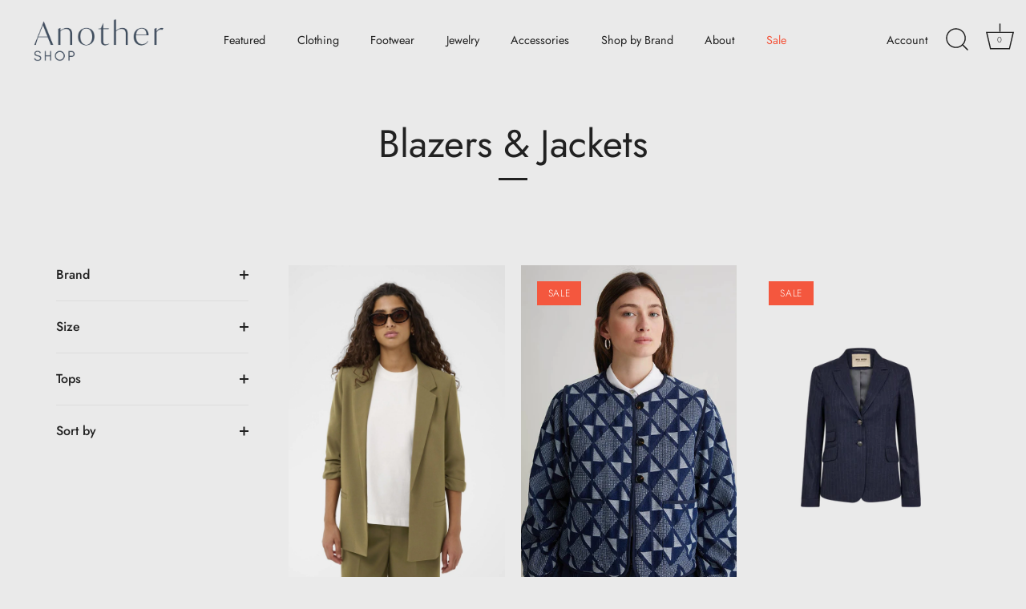

--- FILE ---
content_type: text/html; charset=utf-8
request_url: https://anothershopboutique.com/collections/blazers-jackets
body_size: 39226
content:
<!doctype html>
<html class="no-js" lang="en">
<head>
  <!-- Showcase 5.3.1 -->

  <link rel="preload" href="//anothershopboutique.com/cdn/shop/t/7/assets/styles.css?v=148948721506414020571762789218" as="style">

  <meta charset="utf-8" />
<meta name="viewport" content="width=device-width,initial-scale=1.0" />
<meta http-equiv="X-UA-Compatible" content="IE=edge">

<link rel="preconnect" href="https://cdn.shopify.com" crossorigin>
<link rel="preconnect" href="https://fonts.shopify.com" crossorigin>
<link rel="preconnect" href="https://monorail-edge.shopifysvc.com"><link rel="preload" as="font" href="//anothershopboutique.com/cdn/fonts/jost/jost_n3.a5df7448b5b8c9a76542f085341dff794ff2a59d.woff2" type="font/woff2" crossorigin><link rel="preload" as="font" href="//anothershopboutique.com/cdn/fonts/jost/jost_n4.d47a1b6347ce4a4c9f437608011273009d91f2b7.woff2" type="font/woff2" crossorigin><link rel="preload" as="font" href="//anothershopboutique.com/cdn/fonts/jost/jost_i3.8d4e97d98751190bb5824cdb405ec5b0049a74c0.woff2" type="font/woff2" crossorigin><link rel="preload" as="font" href="//anothershopboutique.com/cdn/fonts/jost/jost_i4.b690098389649750ada222b9763d55796c5283a5.woff2" type="font/woff2" crossorigin><link rel="preload" as="font" href="//anothershopboutique.com/cdn/fonts/jost/jost_n4.d47a1b6347ce4a4c9f437608011273009d91f2b7.woff2" type="font/woff2" crossorigin><link rel="preload" as="font" href="//anothershopboutique.com/cdn/fonts/jost/jost_n4.d47a1b6347ce4a4c9f437608011273009d91f2b7.woff2" type="font/woff2" crossorigin><link rel="preload" as="font" href="//anothershopboutique.com/cdn/fonts/jost/jost_n4.d47a1b6347ce4a4c9f437608011273009d91f2b7.woff2" type="font/woff2" crossorigin><link rel="preload" href="//anothershopboutique.com/cdn/shop/t/7/assets/vendor.min.js?v=8282272189747561791655759900" as="script">
<link rel="preload" href="//anothershopboutique.com/cdn/shop/t/7/assets/theme.js?v=97719877741852536581655759898" as="script"><link rel="canonical" href="https://anothershopboutique.com/collections/blazers-jackets" /><link rel="shortcut icon" href="//anothershopboutique.com/cdn/shop/files/Screenshot_2023-06-01_at_3.59.22_PM.png?v=1685645968" type="image/png" />
<link rel="preload" as="font" href="//anothershopboutique.com/cdn/fonts/jost/jost_n5.7c8497861ffd15f4e1284cd221f14658b0e95d61.woff2" type="font/woff2" crossorigin><link rel="preload" as="font" href="//anothershopboutique.com/cdn/fonts/jost/jost_n6.ec1178db7a7515114a2d84e3dd680832b7af8b99.woff2" type="font/woff2" crossorigin><meta name="theme-color" content="#404d5c">
 <meta name="facebook-domain-verification" content="zx278h3e8bk6h6h7u1v87c4zx3urob" />
  <title>
    Blazers &amp; Jackets &ndash; Another Shop
  </title>

  <meta property="og:site_name" content="Another Shop">
<meta property="og:url" content="https://anothershopboutique.com/collections/blazers-jackets">
<meta property="og:title" content="Blazers &amp; Jackets">
<meta property="og:type" content="product.group">
<meta property="og:description" content="Clothes you’ll feel good in for one reason or another
Another Shop is a seaside destination for high quality, timeless design. 

We bring you the essentials for a modern wardrobe. You’ll find a curated collection of clothing, footwear and accessories, as well as homewares and apothecary. "><meta property="og:image" content="http://anothershopboutique.com/cdn/shop/files/iXVvAPic_1200x1200.png?v=1734554221">
  <meta property="og:image:secure_url" content="https://anothershopboutique.com/cdn/shop/files/iXVvAPic_1200x1200.png?v=1734554221">
  <meta property="og:image:width" content="4096">
  <meta property="og:image:height" content="1226"><meta name="twitter:card" content="summary_large_image">
<meta name="twitter:title" content="Blazers &amp; Jackets">
<meta name="twitter:description" content="Clothes you’ll feel good in for one reason or another
Another Shop is a seaside destination for high quality, timeless design. 

We bring you the essentials for a modern wardrobe. You’ll find a curated collection of clothing, footwear and accessories, as well as homewares and apothecary. ">


  <style data-shopify>
    :root {
      --viewport-height: 100vh;
      --viewport-height-first-section: 100vh;
      --nav-height: 0;
    }
  </style>

  <link href="//anothershopboutique.com/cdn/shop/t/7/assets/styles.css?v=148948721506414020571762789218" rel="stylesheet" type="text/css" media="all" />
<link rel="stylesheet" href="https://use.typekit.net/lpy3acz.css">
  <style>
  @import url("https://use.typekit.net/lpy3acz.css");
</style>
  <script>window.performance && window.performance.mark && window.performance.mark('shopify.content_for_header.start');</script><meta name="facebook-domain-verification" content="mqdqvim3h1ppfcr7e293dzvsn8ox32">
<meta name="facebook-domain-verification" content="zx278h3e8bk6h6h7u1v87c4zx3urob">
<meta name="google-site-verification" content="cAKr7425zrGXQHXUlSZI-czvtGBf4Pi_Tz74QLbZTn0">
<meta id="shopify-digital-wallet" name="shopify-digital-wallet" content="/63471485186/digital_wallets/dialog">
<meta name="shopify-checkout-api-token" content="d47733ce5224bf31fa582f98eee37e8f">
<link rel="alternate" type="application/atom+xml" title="Feed" href="/collections/blazers-jackets.atom" />
<link rel="alternate" type="application/json+oembed" href="https://anothershopboutique.com/collections/blazers-jackets.oembed">
<script async="async" src="/checkouts/internal/preloads.js?locale=en-CA"></script>
<link rel="preconnect" href="https://shop.app" crossorigin="anonymous">
<script async="async" src="https://shop.app/checkouts/internal/preloads.js?locale=en-CA&shop_id=63471485186" crossorigin="anonymous"></script>
<script id="apple-pay-shop-capabilities" type="application/json">{"shopId":63471485186,"countryCode":"CA","currencyCode":"CAD","merchantCapabilities":["supports3DS"],"merchantId":"gid:\/\/shopify\/Shop\/63471485186","merchantName":"Another Shop","requiredBillingContactFields":["postalAddress","email"],"requiredShippingContactFields":["postalAddress","email"],"shippingType":"shipping","supportedNetworks":["visa","masterCard","amex","discover","interac","jcb"],"total":{"type":"pending","label":"Another Shop","amount":"1.00"},"shopifyPaymentsEnabled":true,"supportsSubscriptions":true}</script>
<script id="shopify-features" type="application/json">{"accessToken":"d47733ce5224bf31fa582f98eee37e8f","betas":["rich-media-storefront-analytics"],"domain":"anothershopboutique.com","predictiveSearch":true,"shopId":63471485186,"locale":"en"}</script>
<script>var Shopify = Shopify || {};
Shopify.shop = "anothershopboutique.myshopify.com";
Shopify.locale = "en";
Shopify.currency = {"active":"CAD","rate":"1.0"};
Shopify.country = "CA";
Shopify.theme = {"name":"Another Shop | 2022","id":133580423426,"schema_name":"Showcase","schema_version":"5.3.1","theme_store_id":677,"role":"main"};
Shopify.theme.handle = "null";
Shopify.theme.style = {"id":null,"handle":null};
Shopify.cdnHost = "anothershopboutique.com/cdn";
Shopify.routes = Shopify.routes || {};
Shopify.routes.root = "/";</script>
<script type="module">!function(o){(o.Shopify=o.Shopify||{}).modules=!0}(window);</script>
<script>!function(o){function n(){var o=[];function n(){o.push(Array.prototype.slice.apply(arguments))}return n.q=o,n}var t=o.Shopify=o.Shopify||{};t.loadFeatures=n(),t.autoloadFeatures=n()}(window);</script>
<script>
  window.ShopifyPay = window.ShopifyPay || {};
  window.ShopifyPay.apiHost = "shop.app\/pay";
  window.ShopifyPay.redirectState = null;
</script>
<script id="shop-js-analytics" type="application/json">{"pageType":"collection"}</script>
<script defer="defer" async type="module" src="//anothershopboutique.com/cdn/shopifycloud/shop-js/modules/v2/client.init-shop-cart-sync_BApSsMSl.en.esm.js"></script>
<script defer="defer" async type="module" src="//anothershopboutique.com/cdn/shopifycloud/shop-js/modules/v2/chunk.common_CBoos6YZ.esm.js"></script>
<script type="module">
  await import("//anothershopboutique.com/cdn/shopifycloud/shop-js/modules/v2/client.init-shop-cart-sync_BApSsMSl.en.esm.js");
await import("//anothershopboutique.com/cdn/shopifycloud/shop-js/modules/v2/chunk.common_CBoos6YZ.esm.js");

  window.Shopify.SignInWithShop?.initShopCartSync?.({"fedCMEnabled":true,"windoidEnabled":true});

</script>
<script>
  window.Shopify = window.Shopify || {};
  if (!window.Shopify.featureAssets) window.Shopify.featureAssets = {};
  window.Shopify.featureAssets['shop-js'] = {"shop-cart-sync":["modules/v2/client.shop-cart-sync_DJczDl9f.en.esm.js","modules/v2/chunk.common_CBoos6YZ.esm.js"],"init-fed-cm":["modules/v2/client.init-fed-cm_BzwGC0Wi.en.esm.js","modules/v2/chunk.common_CBoos6YZ.esm.js"],"init-windoid":["modules/v2/client.init-windoid_BS26ThXS.en.esm.js","modules/v2/chunk.common_CBoos6YZ.esm.js"],"init-shop-email-lookup-coordinator":["modules/v2/client.init-shop-email-lookup-coordinator_DFwWcvrS.en.esm.js","modules/v2/chunk.common_CBoos6YZ.esm.js"],"shop-cash-offers":["modules/v2/client.shop-cash-offers_DthCPNIO.en.esm.js","modules/v2/chunk.common_CBoos6YZ.esm.js","modules/v2/chunk.modal_Bu1hFZFC.esm.js"],"shop-button":["modules/v2/client.shop-button_D_JX508o.en.esm.js","modules/v2/chunk.common_CBoos6YZ.esm.js"],"shop-toast-manager":["modules/v2/client.shop-toast-manager_tEhgP2F9.en.esm.js","modules/v2/chunk.common_CBoos6YZ.esm.js"],"avatar":["modules/v2/client.avatar_BTnouDA3.en.esm.js"],"pay-button":["modules/v2/client.pay-button_BuNmcIr_.en.esm.js","modules/v2/chunk.common_CBoos6YZ.esm.js"],"init-shop-cart-sync":["modules/v2/client.init-shop-cart-sync_BApSsMSl.en.esm.js","modules/v2/chunk.common_CBoos6YZ.esm.js"],"shop-login-button":["modules/v2/client.shop-login-button_DwLgFT0K.en.esm.js","modules/v2/chunk.common_CBoos6YZ.esm.js","modules/v2/chunk.modal_Bu1hFZFC.esm.js"],"init-customer-accounts-sign-up":["modules/v2/client.init-customer-accounts-sign-up_TlVCiykN.en.esm.js","modules/v2/client.shop-login-button_DwLgFT0K.en.esm.js","modules/v2/chunk.common_CBoos6YZ.esm.js","modules/v2/chunk.modal_Bu1hFZFC.esm.js"],"init-shop-for-new-customer-accounts":["modules/v2/client.init-shop-for-new-customer-accounts_DrjXSI53.en.esm.js","modules/v2/client.shop-login-button_DwLgFT0K.en.esm.js","modules/v2/chunk.common_CBoos6YZ.esm.js","modules/v2/chunk.modal_Bu1hFZFC.esm.js"],"init-customer-accounts":["modules/v2/client.init-customer-accounts_C0Oh2ljF.en.esm.js","modules/v2/client.shop-login-button_DwLgFT0K.en.esm.js","modules/v2/chunk.common_CBoos6YZ.esm.js","modules/v2/chunk.modal_Bu1hFZFC.esm.js"],"shop-follow-button":["modules/v2/client.shop-follow-button_C5D3XtBb.en.esm.js","modules/v2/chunk.common_CBoos6YZ.esm.js","modules/v2/chunk.modal_Bu1hFZFC.esm.js"],"checkout-modal":["modules/v2/client.checkout-modal_8TC_1FUY.en.esm.js","modules/v2/chunk.common_CBoos6YZ.esm.js","modules/v2/chunk.modal_Bu1hFZFC.esm.js"],"lead-capture":["modules/v2/client.lead-capture_D-pmUjp9.en.esm.js","modules/v2/chunk.common_CBoos6YZ.esm.js","modules/v2/chunk.modal_Bu1hFZFC.esm.js"],"shop-login":["modules/v2/client.shop-login_BmtnoEUo.en.esm.js","modules/v2/chunk.common_CBoos6YZ.esm.js","modules/v2/chunk.modal_Bu1hFZFC.esm.js"],"payment-terms":["modules/v2/client.payment-terms_BHOWV7U_.en.esm.js","modules/v2/chunk.common_CBoos6YZ.esm.js","modules/v2/chunk.modal_Bu1hFZFC.esm.js"]};
</script>
<script>(function() {
  var isLoaded = false;
  function asyncLoad() {
    if (isLoaded) return;
    isLoaded = true;
    var urls = ["https:\/\/zubrcommerce.s3-us-west-2.amazonaws.com\/variable-products\/variable-loader.js?shop=anothershopboutique.myshopify.com","https:\/\/storage.nfcube.com\/instafeed-3dcf033e1f9e25058da710d2acc4274e.js?shop=anothershopboutique.myshopify.com"];
    for (var i = 0; i < urls.length; i++) {
      var s = document.createElement('script');
      s.type = 'text/javascript';
      s.async = true;
      s.src = urls[i];
      var x = document.getElementsByTagName('script')[0];
      x.parentNode.insertBefore(s, x);
    }
  };
  if(window.attachEvent) {
    window.attachEvent('onload', asyncLoad);
  } else {
    window.addEventListener('load', asyncLoad, false);
  }
})();</script>
<script id="__st">var __st={"a":63471485186,"offset":-14400,"reqid":"07d4eb2d-8177-4ad5-994e-145c8d72974f-1768915908","pageurl":"anothershopboutique.com\/collections\/blazers-jackets","u":"1c9e8e99c567","p":"collection","rtyp":"collection","rid":441073631490};</script>
<script>window.ShopifyPaypalV4VisibilityTracking = true;</script>
<script id="captcha-bootstrap">!function(){'use strict';const t='contact',e='account',n='new_comment',o=[[t,t],['blogs',n],['comments',n],[t,'customer']],c=[[e,'customer_login'],[e,'guest_login'],[e,'recover_customer_password'],[e,'create_customer']],r=t=>t.map((([t,e])=>`form[action*='/${t}']:not([data-nocaptcha='true']) input[name='form_type'][value='${e}']`)).join(','),a=t=>()=>t?[...document.querySelectorAll(t)].map((t=>t.form)):[];function s(){const t=[...o],e=r(t);return a(e)}const i='password',u='form_key',d=['recaptcha-v3-token','g-recaptcha-response','h-captcha-response',i],f=()=>{try{return window.sessionStorage}catch{return}},m='__shopify_v',_=t=>t.elements[u];function p(t,e,n=!1){try{const o=window.sessionStorage,c=JSON.parse(o.getItem(e)),{data:r}=function(t){const{data:e,action:n}=t;return t[m]||n?{data:e,action:n}:{data:t,action:n}}(c);for(const[e,n]of Object.entries(r))t.elements[e]&&(t.elements[e].value=n);n&&o.removeItem(e)}catch(o){console.error('form repopulation failed',{error:o})}}const l='form_type',E='cptcha';function T(t){t.dataset[E]=!0}const w=window,h=w.document,L='Shopify',v='ce_forms',y='captcha';let A=!1;((t,e)=>{const n=(g='f06e6c50-85a8-45c8-87d0-21a2b65856fe',I='https://cdn.shopify.com/shopifycloud/storefront-forms-hcaptcha/ce_storefront_forms_captcha_hcaptcha.v1.5.2.iife.js',D={infoText:'Protected by hCaptcha',privacyText:'Privacy',termsText:'Terms'},(t,e,n)=>{const o=w[L][v],c=o.bindForm;if(c)return c(t,g,e,D).then(n);var r;o.q.push([[t,g,e,D],n]),r=I,A||(h.body.append(Object.assign(h.createElement('script'),{id:'captcha-provider',async:!0,src:r})),A=!0)});var g,I,D;w[L]=w[L]||{},w[L][v]=w[L][v]||{},w[L][v].q=[],w[L][y]=w[L][y]||{},w[L][y].protect=function(t,e){n(t,void 0,e),T(t)},Object.freeze(w[L][y]),function(t,e,n,w,h,L){const[v,y,A,g]=function(t,e,n){const i=e?o:[],u=t?c:[],d=[...i,...u],f=r(d),m=r(i),_=r(d.filter((([t,e])=>n.includes(e))));return[a(f),a(m),a(_),s()]}(w,h,L),I=t=>{const e=t.target;return e instanceof HTMLFormElement?e:e&&e.form},D=t=>v().includes(t);t.addEventListener('submit',(t=>{const e=I(t);if(!e)return;const n=D(e)&&!e.dataset.hcaptchaBound&&!e.dataset.recaptchaBound,o=_(e),c=g().includes(e)&&(!o||!o.value);(n||c)&&t.preventDefault(),c&&!n&&(function(t){try{if(!f())return;!function(t){const e=f();if(!e)return;const n=_(t);if(!n)return;const o=n.value;o&&e.removeItem(o)}(t);const e=Array.from(Array(32),(()=>Math.random().toString(36)[2])).join('');!function(t,e){_(t)||t.append(Object.assign(document.createElement('input'),{type:'hidden',name:u})),t.elements[u].value=e}(t,e),function(t,e){const n=f();if(!n)return;const o=[...t.querySelectorAll(`input[type='${i}']`)].map((({name:t})=>t)),c=[...d,...o],r={};for(const[a,s]of new FormData(t).entries())c.includes(a)||(r[a]=s);n.setItem(e,JSON.stringify({[m]:1,action:t.action,data:r}))}(t,e)}catch(e){console.error('failed to persist form',e)}}(e),e.submit())}));const S=(t,e)=>{t&&!t.dataset[E]&&(n(t,e.some((e=>e===t))),T(t))};for(const o of['focusin','change'])t.addEventListener(o,(t=>{const e=I(t);D(e)&&S(e,y())}));const B=e.get('form_key'),M=e.get(l),P=B&&M;t.addEventListener('DOMContentLoaded',(()=>{const t=y();if(P)for(const e of t)e.elements[l].value===M&&p(e,B);[...new Set([...A(),...v().filter((t=>'true'===t.dataset.shopifyCaptcha))])].forEach((e=>S(e,t)))}))}(h,new URLSearchParams(w.location.search),n,t,e,['guest_login'])})(!0,!0)}();</script>
<script integrity="sha256-4kQ18oKyAcykRKYeNunJcIwy7WH5gtpwJnB7kiuLZ1E=" data-source-attribution="shopify.loadfeatures" defer="defer" src="//anothershopboutique.com/cdn/shopifycloud/storefront/assets/storefront/load_feature-a0a9edcb.js" crossorigin="anonymous"></script>
<script crossorigin="anonymous" defer="defer" src="//anothershopboutique.com/cdn/shopifycloud/storefront/assets/shopify_pay/storefront-65b4c6d7.js?v=20250812"></script>
<script data-source-attribution="shopify.dynamic_checkout.dynamic.init">var Shopify=Shopify||{};Shopify.PaymentButton=Shopify.PaymentButton||{isStorefrontPortableWallets:!0,init:function(){window.Shopify.PaymentButton.init=function(){};var t=document.createElement("script");t.src="https://anothershopboutique.com/cdn/shopifycloud/portable-wallets/latest/portable-wallets.en.js",t.type="module",document.head.appendChild(t)}};
</script>
<script data-source-attribution="shopify.dynamic_checkout.buyer_consent">
  function portableWalletsHideBuyerConsent(e){var t=document.getElementById("shopify-buyer-consent"),n=document.getElementById("shopify-subscription-policy-button");t&&n&&(t.classList.add("hidden"),t.setAttribute("aria-hidden","true"),n.removeEventListener("click",e))}function portableWalletsShowBuyerConsent(e){var t=document.getElementById("shopify-buyer-consent"),n=document.getElementById("shopify-subscription-policy-button");t&&n&&(t.classList.remove("hidden"),t.removeAttribute("aria-hidden"),n.addEventListener("click",e))}window.Shopify?.PaymentButton&&(window.Shopify.PaymentButton.hideBuyerConsent=portableWalletsHideBuyerConsent,window.Shopify.PaymentButton.showBuyerConsent=portableWalletsShowBuyerConsent);
</script>
<script data-source-attribution="shopify.dynamic_checkout.cart.bootstrap">document.addEventListener("DOMContentLoaded",(function(){function t(){return document.querySelector("shopify-accelerated-checkout-cart, shopify-accelerated-checkout")}if(t())Shopify.PaymentButton.init();else{new MutationObserver((function(e,n){t()&&(Shopify.PaymentButton.init(),n.disconnect())})).observe(document.body,{childList:!0,subtree:!0})}}));
</script>
<link id="shopify-accelerated-checkout-styles" rel="stylesheet" media="screen" href="https://anothershopboutique.com/cdn/shopifycloud/portable-wallets/latest/accelerated-checkout-backwards-compat.css" crossorigin="anonymous">
<style id="shopify-accelerated-checkout-cart">
        #shopify-buyer-consent {
  margin-top: 1em;
  display: inline-block;
  width: 100%;
}

#shopify-buyer-consent.hidden {
  display: none;
}

#shopify-subscription-policy-button {
  background: none;
  border: none;
  padding: 0;
  text-decoration: underline;
  font-size: inherit;
  cursor: pointer;
}

#shopify-subscription-policy-button::before {
  box-shadow: none;
}

      </style>

<script>window.performance && window.performance.mark && window.performance.mark('shopify.content_for_header.end');</script>

  <script>
    document.documentElement.className = document.documentElement.className.replace('no-js', 'js');
    window.theme = window.theme || {};
    
      theme.money_format_with_code_preference = "${{amount}}";
    
    theme.money_format = "${{amount}}";
    theme.money_container = '.theme-money';
    theme.strings = {
      previous: "Previous",
      next: "Next",
      close: "Close",
      addressError: "Error looking up that address",
      addressNoResults: "No results for that address",
      addressQueryLimit: "You have exceeded the Google API usage limit. Consider upgrading to a \u003ca href=\"https:\/\/developers.google.com\/maps\/premium\/usage-limits\"\u003ePremium Plan\u003c\/a\u003e.",
      authError: "There was a problem authenticating your Google Maps API Key.",
      back: "Back",
      cartConfirmation: "You must agree to the terms and conditions before continuing.",
      loadMore: "Load more",
      infiniteScrollNoMore: "No more results",
      priceNonExistent: "Unavailable",
      buttonDefault: "Add to Cart",
      buttonPreorder: "Pre-order",
      buttonNoStock: "Out of stock",
      buttonNoVariant: "Unavailable",
      variantNoStock: "Sold out",
      unitPriceSeparator: " \/ ",
      colorBoxPrevious: "Previous",
      colorBoxNext: "Next",
      colorBoxClose: "Close",
      navigateHome: "Home",
      productAddingToCart: "Adding",
      productAddedToCart: "Added to cart",
      popupWasAdded: "was added to your cart",
      popupCheckout: "Checkout",
      popupContinueShopping: "Continue shopping",
      onlyXLeft: "[[ quantity ]] in stock",
      priceSoldOut: "Sold Out",
      inventoryLowStock: "Low stock",
      inventoryInStock: "In stock",
      loading: "Loading...",
      viewCart: "View cart",
      page: "Page {{ page }}",
      imageSlider: "Image slider",
      clearAll: "Clear all"
    };
    theme.routes = {
      root_url: '/',
      cart_url: '/cart',
      cart_add_url: '/cart/add',
      checkout: '/checkout'
    };
    theme.settings = {
      animationEnabledDesktop: true,
      animationEnabledMobile: true
    };

    theme.checkViewportFillers = function(){
      var toggleState = false;
      var elPageContent = document.getElementById('page-content');
      if(elPageContent) {
        var elOverlapSection = elPageContent.querySelector('.header-overlap-section');
        if (elOverlapSection) {
          var padding = parseInt(getComputedStyle(elPageContent).getPropertyValue('padding-top'));
          toggleState = ((Math.round(elOverlapSection.offsetTop) - padding) === 0);
        }
      }
      if(toggleState) {
        document.getElementsByTagName('body')[0].classList.add('header-section-overlap');
      } else {
        document.getElementsByTagName('body')[0].classList.remove('header-section-overlap');
      }
    };

    theme.assessAltLogo = function(){
      var elsOverlappers = document.querySelectorAll('.needs-alt-logo');
      var useAltLogo = false;
      if(elsOverlappers.length) {
        var elSiteControl = document.querySelector('#site-control');
        var elSiteControlInner = document.querySelector('#site-control .site-control__inner');
        var headerMid = elSiteControlInner.offsetTop + elSiteControl.offsetTop + elSiteControlInner.offsetHeight / 2;
        Array.prototype.forEach.call(elsOverlappers, function(el, i){
          var thisTop = el.getBoundingClientRect().top;
          var thisBottom = thisTop + el.offsetHeight;
          if(headerMid > thisTop && headerMid < thisBottom) {
            useAltLogo = true;
            return false;
          }
        });
      }
      if(useAltLogo) {
        document.getElementsByTagName('body')[0].classList.add('use-alt-logo');
      } else {
        document.getElementsByTagName('body')[0].classList.remove('use-alt-logo');
      }
    };
  </script>
 <link id="variable-products-load-css" rel="stylesheet" href="//anothershopboutique.com/cdn/shop/t/7/assets/variable-products-load.css?v=181464012245424685951655759911" />
  <link rel="stylesheet" href="//anothershopboutique.com/cdn/shop/t/7/assets/variable-products.css?v=4619661696056245081655759911" /><script src="//anothershopboutique.com/cdn/shop/t/7/assets/variable-products.js?v=78372618967904749791666734612" type="text/javascript" defer></script>

  <!-- Global site tag (gtag.js) - Google Analytics -->
<script async src="https://www.googletagmanager.com/gtag/js?id=G-K6DYGQLL36"></script>
<script>
  window.dataLayer = window.dataLayer || [];
  function gtag(){dataLayer.push(arguments);}
  gtag('js', new Date());

  gtag('config', 'G-K6DYGQLL36');
</script>
 <!-- BEGIN app block: shopify://apps/klaviyo-email-marketing-sms/blocks/klaviyo-onsite-embed/2632fe16-c075-4321-a88b-50b567f42507 -->












  <script async src="https://static.klaviyo.com/onsite/js/XfJY86/klaviyo.js?company_id=XfJY86"></script>
  <script>!function(){if(!window.klaviyo){window._klOnsite=window._klOnsite||[];try{window.klaviyo=new Proxy({},{get:function(n,i){return"push"===i?function(){var n;(n=window._klOnsite).push.apply(n,arguments)}:function(){for(var n=arguments.length,o=new Array(n),w=0;w<n;w++)o[w]=arguments[w];var t="function"==typeof o[o.length-1]?o.pop():void 0,e=new Promise((function(n){window._klOnsite.push([i].concat(o,[function(i){t&&t(i),n(i)}]))}));return e}}})}catch(n){window.klaviyo=window.klaviyo||[],window.klaviyo.push=function(){var n;(n=window._klOnsite).push.apply(n,arguments)}}}}();</script>

  




  <script>
    window.klaviyoReviewsProductDesignMode = false
  </script>







<!-- END app block --><!-- BEGIN app block: shopify://apps/scarcity-stock-counter/blocks/app-embed-block/c0e4a7d7-acc3-497b-80aa-b72cf8156ac3 -->
<script async src="https://app.stock-counter.app/get_script/?shop_url=anothershopboutique.myshopify.com"></script>


<!-- END app block --><link href="https://monorail-edge.shopifysvc.com" rel="dns-prefetch">
<script>(function(){if ("sendBeacon" in navigator && "performance" in window) {try {var session_token_from_headers = performance.getEntriesByType('navigation')[0].serverTiming.find(x => x.name == '_s').description;} catch {var session_token_from_headers = undefined;}var session_cookie_matches = document.cookie.match(/_shopify_s=([^;]*)/);var session_token_from_cookie = session_cookie_matches && session_cookie_matches.length === 2 ? session_cookie_matches[1] : "";var session_token = session_token_from_headers || session_token_from_cookie || "";function handle_abandonment_event(e) {var entries = performance.getEntries().filter(function(entry) {return /monorail-edge.shopifysvc.com/.test(entry.name);});if (!window.abandonment_tracked && entries.length === 0) {window.abandonment_tracked = true;var currentMs = Date.now();var navigation_start = performance.timing.navigationStart;var payload = {shop_id: 63471485186,url: window.location.href,navigation_start,duration: currentMs - navigation_start,session_token,page_type: "collection"};window.navigator.sendBeacon("https://monorail-edge.shopifysvc.com/v1/produce", JSON.stringify({schema_id: "online_store_buyer_site_abandonment/1.1",payload: payload,metadata: {event_created_at_ms: currentMs,event_sent_at_ms: currentMs}}));}}window.addEventListener('pagehide', handle_abandonment_event);}}());</script>
<script id="web-pixels-manager-setup">(function e(e,d,r,n,o){if(void 0===o&&(o={}),!Boolean(null===(a=null===(i=window.Shopify)||void 0===i?void 0:i.analytics)||void 0===a?void 0:a.replayQueue)){var i,a;window.Shopify=window.Shopify||{};var t=window.Shopify;t.analytics=t.analytics||{};var s=t.analytics;s.replayQueue=[],s.publish=function(e,d,r){return s.replayQueue.push([e,d,r]),!0};try{self.performance.mark("wpm:start")}catch(e){}var l=function(){var e={modern:/Edge?\/(1{2}[4-9]|1[2-9]\d|[2-9]\d{2}|\d{4,})\.\d+(\.\d+|)|Firefox\/(1{2}[4-9]|1[2-9]\d|[2-9]\d{2}|\d{4,})\.\d+(\.\d+|)|Chrom(ium|e)\/(9{2}|\d{3,})\.\d+(\.\d+|)|(Maci|X1{2}).+ Version\/(15\.\d+|(1[6-9]|[2-9]\d|\d{3,})\.\d+)([,.]\d+|)( \(\w+\)|)( Mobile\/\w+|) Safari\/|Chrome.+OPR\/(9{2}|\d{3,})\.\d+\.\d+|(CPU[ +]OS|iPhone[ +]OS|CPU[ +]iPhone|CPU IPhone OS|CPU iPad OS)[ +]+(15[._]\d+|(1[6-9]|[2-9]\d|\d{3,})[._]\d+)([._]\d+|)|Android:?[ /-](13[3-9]|1[4-9]\d|[2-9]\d{2}|\d{4,})(\.\d+|)(\.\d+|)|Android.+Firefox\/(13[5-9]|1[4-9]\d|[2-9]\d{2}|\d{4,})\.\d+(\.\d+|)|Android.+Chrom(ium|e)\/(13[3-9]|1[4-9]\d|[2-9]\d{2}|\d{4,})\.\d+(\.\d+|)|SamsungBrowser\/([2-9]\d|\d{3,})\.\d+/,legacy:/Edge?\/(1[6-9]|[2-9]\d|\d{3,})\.\d+(\.\d+|)|Firefox\/(5[4-9]|[6-9]\d|\d{3,})\.\d+(\.\d+|)|Chrom(ium|e)\/(5[1-9]|[6-9]\d|\d{3,})\.\d+(\.\d+|)([\d.]+$|.*Safari\/(?![\d.]+ Edge\/[\d.]+$))|(Maci|X1{2}).+ Version\/(10\.\d+|(1[1-9]|[2-9]\d|\d{3,})\.\d+)([,.]\d+|)( \(\w+\)|)( Mobile\/\w+|) Safari\/|Chrome.+OPR\/(3[89]|[4-9]\d|\d{3,})\.\d+\.\d+|(CPU[ +]OS|iPhone[ +]OS|CPU[ +]iPhone|CPU IPhone OS|CPU iPad OS)[ +]+(10[._]\d+|(1[1-9]|[2-9]\d|\d{3,})[._]\d+)([._]\d+|)|Android:?[ /-](13[3-9]|1[4-9]\d|[2-9]\d{2}|\d{4,})(\.\d+|)(\.\d+|)|Mobile Safari.+OPR\/([89]\d|\d{3,})\.\d+\.\d+|Android.+Firefox\/(13[5-9]|1[4-9]\d|[2-9]\d{2}|\d{4,})\.\d+(\.\d+|)|Android.+Chrom(ium|e)\/(13[3-9]|1[4-9]\d|[2-9]\d{2}|\d{4,})\.\d+(\.\d+|)|Android.+(UC? ?Browser|UCWEB|U3)[ /]?(15\.([5-9]|\d{2,})|(1[6-9]|[2-9]\d|\d{3,})\.\d+)\.\d+|SamsungBrowser\/(5\.\d+|([6-9]|\d{2,})\.\d+)|Android.+MQ{2}Browser\/(14(\.(9|\d{2,})|)|(1[5-9]|[2-9]\d|\d{3,})(\.\d+|))(\.\d+|)|K[Aa][Ii]OS\/(3\.\d+|([4-9]|\d{2,})\.\d+)(\.\d+|)/},d=e.modern,r=e.legacy,n=navigator.userAgent;return n.match(d)?"modern":n.match(r)?"legacy":"unknown"}(),u="modern"===l?"modern":"legacy",c=(null!=n?n:{modern:"",legacy:""})[u],f=function(e){return[e.baseUrl,"/wpm","/b",e.hashVersion,"modern"===e.buildTarget?"m":"l",".js"].join("")}({baseUrl:d,hashVersion:r,buildTarget:u}),m=function(e){var d=e.version,r=e.bundleTarget,n=e.surface,o=e.pageUrl,i=e.monorailEndpoint;return{emit:function(e){var a=e.status,t=e.errorMsg,s=(new Date).getTime(),l=JSON.stringify({metadata:{event_sent_at_ms:s},events:[{schema_id:"web_pixels_manager_load/3.1",payload:{version:d,bundle_target:r,page_url:o,status:a,surface:n,error_msg:t},metadata:{event_created_at_ms:s}}]});if(!i)return console&&console.warn&&console.warn("[Web Pixels Manager] No Monorail endpoint provided, skipping logging."),!1;try{return self.navigator.sendBeacon.bind(self.navigator)(i,l)}catch(e){}var u=new XMLHttpRequest;try{return u.open("POST",i,!0),u.setRequestHeader("Content-Type","text/plain"),u.send(l),!0}catch(e){return console&&console.warn&&console.warn("[Web Pixels Manager] Got an unhandled error while logging to Monorail."),!1}}}}({version:r,bundleTarget:l,surface:e.surface,pageUrl:self.location.href,monorailEndpoint:e.monorailEndpoint});try{o.browserTarget=l,function(e){var d=e.src,r=e.async,n=void 0===r||r,o=e.onload,i=e.onerror,a=e.sri,t=e.scriptDataAttributes,s=void 0===t?{}:t,l=document.createElement("script"),u=document.querySelector("head"),c=document.querySelector("body");if(l.async=n,l.src=d,a&&(l.integrity=a,l.crossOrigin="anonymous"),s)for(var f in s)if(Object.prototype.hasOwnProperty.call(s,f))try{l.dataset[f]=s[f]}catch(e){}if(o&&l.addEventListener("load",o),i&&l.addEventListener("error",i),u)u.appendChild(l);else{if(!c)throw new Error("Did not find a head or body element to append the script");c.appendChild(l)}}({src:f,async:!0,onload:function(){if(!function(){var e,d;return Boolean(null===(d=null===(e=window.Shopify)||void 0===e?void 0:e.analytics)||void 0===d?void 0:d.initialized)}()){var d=window.webPixelsManager.init(e)||void 0;if(d){var r=window.Shopify.analytics;r.replayQueue.forEach((function(e){var r=e[0],n=e[1],o=e[2];d.publishCustomEvent(r,n,o)})),r.replayQueue=[],r.publish=d.publishCustomEvent,r.visitor=d.visitor,r.initialized=!0}}},onerror:function(){return m.emit({status:"failed",errorMsg:"".concat(f," has failed to load")})},sri:function(e){var d=/^sha384-[A-Za-z0-9+/=]+$/;return"string"==typeof e&&d.test(e)}(c)?c:"",scriptDataAttributes:o}),m.emit({status:"loading"})}catch(e){m.emit({status:"failed",errorMsg:(null==e?void 0:e.message)||"Unknown error"})}}})({shopId: 63471485186,storefrontBaseUrl: "https://anothershopboutique.com",extensionsBaseUrl: "https://extensions.shopifycdn.com/cdn/shopifycloud/web-pixels-manager",monorailEndpoint: "https://monorail-edge.shopifysvc.com/unstable/produce_batch",surface: "storefront-renderer",enabledBetaFlags: ["2dca8a86"],webPixelsConfigList: [{"id":"1458077954","configuration":"{\"accountID\":\"XfJY86\",\"webPixelConfig\":\"eyJlbmFibGVBZGRlZFRvQ2FydEV2ZW50cyI6IHRydWV9\"}","eventPayloadVersion":"v1","runtimeContext":"STRICT","scriptVersion":"524f6c1ee37bacdca7657a665bdca589","type":"APP","apiClientId":123074,"privacyPurposes":["ANALYTICS","MARKETING"],"dataSharingAdjustments":{"protectedCustomerApprovalScopes":["read_customer_address","read_customer_email","read_customer_name","read_customer_personal_data","read_customer_phone"]}},{"id":"525140226","configuration":"{\"config\":\"{\\\"pixel_id\\\":\\\"G-K6DYGQLL36\\\",\\\"target_country\\\":\\\"CA\\\",\\\"gtag_events\\\":[{\\\"type\\\":\\\"search\\\",\\\"action_label\\\":\\\"G-K6DYGQLL36\\\"},{\\\"type\\\":\\\"begin_checkout\\\",\\\"action_label\\\":\\\"G-K6DYGQLL36\\\"},{\\\"type\\\":\\\"view_item\\\",\\\"action_label\\\":[\\\"G-K6DYGQLL36\\\",\\\"MC-S52X4N43SL\\\"]},{\\\"type\\\":\\\"purchase\\\",\\\"action_label\\\":[\\\"G-K6DYGQLL36\\\",\\\"MC-S52X4N43SL\\\"]},{\\\"type\\\":\\\"page_view\\\",\\\"action_label\\\":[\\\"G-K6DYGQLL36\\\",\\\"MC-S52X4N43SL\\\"]},{\\\"type\\\":\\\"add_payment_info\\\",\\\"action_label\\\":\\\"G-K6DYGQLL36\\\"},{\\\"type\\\":\\\"add_to_cart\\\",\\\"action_label\\\":\\\"G-K6DYGQLL36\\\"}],\\\"enable_monitoring_mode\\\":false}\"}","eventPayloadVersion":"v1","runtimeContext":"OPEN","scriptVersion":"b2a88bafab3e21179ed38636efcd8a93","type":"APP","apiClientId":1780363,"privacyPurposes":[],"dataSharingAdjustments":{"protectedCustomerApprovalScopes":["read_customer_address","read_customer_email","read_customer_name","read_customer_personal_data","read_customer_phone"]}},{"id":"139493634","configuration":"{\"pixel_id\":\"321266623520847\",\"pixel_type\":\"facebook_pixel\",\"metaapp_system_user_token\":\"-\"}","eventPayloadVersion":"v1","runtimeContext":"OPEN","scriptVersion":"ca16bc87fe92b6042fbaa3acc2fbdaa6","type":"APP","apiClientId":2329312,"privacyPurposes":["ANALYTICS","MARKETING","SALE_OF_DATA"],"dataSharingAdjustments":{"protectedCustomerApprovalScopes":["read_customer_address","read_customer_email","read_customer_name","read_customer_personal_data","read_customer_phone"]}},{"id":"shopify-app-pixel","configuration":"{}","eventPayloadVersion":"v1","runtimeContext":"STRICT","scriptVersion":"0450","apiClientId":"shopify-pixel","type":"APP","privacyPurposes":["ANALYTICS","MARKETING"]},{"id":"shopify-custom-pixel","eventPayloadVersion":"v1","runtimeContext":"LAX","scriptVersion":"0450","apiClientId":"shopify-pixel","type":"CUSTOM","privacyPurposes":["ANALYTICS","MARKETING"]}],isMerchantRequest: false,initData: {"shop":{"name":"Another Shop","paymentSettings":{"currencyCode":"CAD"},"myshopifyDomain":"anothershopboutique.myshopify.com","countryCode":"CA","storefrontUrl":"https:\/\/anothershopboutique.com"},"customer":null,"cart":null,"checkout":null,"productVariants":[],"purchasingCompany":null},},"https://anothershopboutique.com/cdn","fcfee988w5aeb613cpc8e4bc33m6693e112",{"modern":"","legacy":""},{"shopId":"63471485186","storefrontBaseUrl":"https:\/\/anothershopboutique.com","extensionBaseUrl":"https:\/\/extensions.shopifycdn.com\/cdn\/shopifycloud\/web-pixels-manager","surface":"storefront-renderer","enabledBetaFlags":"[\"2dca8a86\"]","isMerchantRequest":"false","hashVersion":"fcfee988w5aeb613cpc8e4bc33m6693e112","publish":"custom","events":"[[\"page_viewed\",{}],[\"collection_viewed\",{\"collection\":{\"id\":\"441073631490\",\"title\":\"Blazers \u0026 Jackets\",\"productVariants\":[{\"price\":{\"amount\":149.0,\"currencyCode\":\"CAD\"},\"product\":{\"title\":\"Shirley Blazer\",\"vendor\":\"Soaked in Luxury\",\"id\":\"9230279606530\",\"untranslatedTitle\":\"Shirley Blazer\",\"url\":\"\/products\/soaked-in-luxury-shirley-blazer-2\",\"type\":\"Clothing - Blazer\"},\"id\":\"47118769389826\",\"image\":{\"src\":\"\/\/anothershopboutique.com\/cdn\/shop\/files\/30403608_190617_500.jpg?v=1765394354\"},\"sku\":\"210000005947\",\"title\":\"Teak \/ XS\",\"untranslatedTitle\":\"Teak \/ XS\"},{\"price\":{\"amount\":189.0,\"currencyCode\":\"CAD\"},\"product\":{\"title\":\"Short Jacquard Jacket\",\"vendor\":\"Yerse\",\"id\":\"9139385729282\",\"untranslatedTitle\":\"Short Jacquard Jacket\",\"url\":\"\/products\/yerse-short-jacquard-jacket\",\"type\":\"Clothing - Outerwear - Wool Coat\"},\"id\":\"46836591952130\",\"image\":{\"src\":\"\/\/anothershopboutique.com\/cdn\/shop\/files\/43849_356_03adl.jpg?v=1760466966\"},\"sku\":\"210000005732\",\"title\":\"Indigo \/ XS\",\"untranslatedTitle\":\"Indigo \/ XS\"},{\"price\":{\"amount\":345.0,\"currencyCode\":\"CAD\"},\"product\":{\"title\":\"Blake Carrie Blazer\",\"vendor\":\"Mos Mosh\",\"id\":\"9131250286850\",\"untranslatedTitle\":\"Blake Carrie Blazer\",\"url\":\"\/products\/mos-mosh-blake-carrie-blazer\",\"type\":\"Clothing - Blazer\"},\"id\":\"46813326901506\",\"image\":{\"src\":\"\/\/anothershopboutique.com\/cdn\/shop\/files\/AW25-173770-241_1MMBlakeCarieBlazerMaritimeBlue.webp?v=1759863954\"},\"sku\":\"210000005695\",\"title\":\"Maritime Blue \/ XS\",\"untranslatedTitle\":\"Maritime Blue \/ XS\"},{\"price\":{\"amount\":189.0,\"currencyCode\":\"CAD\"},\"product\":{\"title\":\"Short Buttoned Jacket\",\"vendor\":\"Ilse Jacobsen\",\"id\":\"9113325830402\",\"untranslatedTitle\":\"Short Buttoned Jacket\",\"url\":\"\/products\/ilse-jacobsen-short-buttoned-jacket-woolen01\",\"type\":\"Clothing - Outerwear - Wool Coat\"},\"id\":\"46768148545794\",\"image\":{\"src\":\"\/\/anothershopboutique.com\/cdn\/shop\/files\/WOOLEN01-222_F_300.webp?v=1758467503\"},\"sku\":\"210000005521\",\"title\":\"Wheat \/ XS\",\"untranslatedTitle\":\"Wheat \/ XS\"},{\"price\":{\"amount\":229.0,\"currencyCode\":\"CAD\"},\"product\":{\"title\":\"Rain Coat\",\"vendor\":\"Ilse Jacobsen\",\"id\":\"9089161986306\",\"untranslatedTitle\":\"Rain Coat\",\"url\":\"\/products\/ilse-jacobsen-raincoat-rain71-1\",\"type\":\"Clothing - Outerwear - Rain Coat\"},\"id\":\"46697941795074\",\"image\":{\"src\":\"\/\/anothershopboutique.com\/cdn\/shop\/files\/RAIN71-660_F_300_40e95028-a94c-451f-9c3f-e57d740d2433.jpg?v=1756661007\"},\"sku\":\"210000005189\",\"title\":\"Ombre Blue \/ XS\",\"untranslatedTitle\":\"Ombre Blue \/ XS\"},{\"price\":{\"amount\":379.0,\"currencyCode\":\"CAD\"},\"product\":{\"title\":\"Phoebe Miley Blazer\",\"vendor\":\"Mos Mosh\",\"id\":\"9086587928834\",\"untranslatedTitle\":\"Phoebe Miley Blazer\",\"url\":\"\/products\/mos-mosh-phoebe-miley-blazer\",\"type\":\"Clothing - Blazer\"},\"id\":\"46687738691842\",\"image\":{\"src\":\"\/\/anothershopboutique.com\/cdn\/shop\/files\/NOOS-166610-801_1MMPhoebeMileyBlazerBlack.webp?v=1756045212\"},\"sku\":\"210000005113\",\"title\":\"Black \/ XS\",\"untranslatedTitle\":\"Black \/ XS\"},{\"price\":{\"amount\":465.0,\"currencyCode\":\"CAD\"},\"product\":{\"title\":\"Penn Bakay Jacket\",\"vendor\":\"Mos Mosh\",\"id\":\"9086578721026\",\"untranslatedTitle\":\"Penn Bakay Jacket\",\"url\":\"\/products\/mos-mosh-penn-bakay-jacket\",\"type\":\"Clothing - Outerwear - Light Outerwear\"},\"id\":\"46687728238850\",\"image\":{\"src\":\"\/\/anothershopboutique.com\/cdn\/shop\/files\/7_14751838-30d9-4fcc-aef2-3fe4f722c345.png?v=1755807982\"},\"sku\":\"210000005109\",\"title\":\"Ecru \/ XS\",\"untranslatedTitle\":\"Ecru \/ XS\"},{\"price\":{\"amount\":249.0,\"currencyCode\":\"CAD\"},\"product\":{\"title\":\"Long Rain Jacket\",\"vendor\":\"Ilse Jacobsen\",\"id\":\"9082185515266\",\"untranslatedTitle\":\"Long Rain Jacket\",\"url\":\"\/products\/ilse-jacobsen-long-rain-jacket-rain232\",\"type\":\"Clothing - Outerwear - Rain Coat\"},\"id\":\"46666051846402\",\"image\":{\"src\":\"\/\/anothershopboutique.com\/cdn\/shop\/files\/RAIN232FR_604_3.jpg?v=1755099378\"},\"sku\":\"210000005049\",\"title\":\"Ombre Blue \/ XS\",\"untranslatedTitle\":\"Ombre Blue \/ XS\"},{\"price\":{\"amount\":229.0,\"currencyCode\":\"CAD\"},\"product\":{\"title\":\"Rain Coat\",\"vendor\":\"Ilse Jacobsen\",\"id\":\"8770837414146\",\"untranslatedTitle\":\"Rain Coat\",\"url\":\"\/products\/ilse-jacobsen-rain-coat-rain77\",\"type\":\"Clothing - Outerwear - Rain Coat\"},\"id\":\"45409976844546\",\"image\":{\"src\":\"\/\/anothershopboutique.com\/cdn\/shop\/files\/RAIN71-121_F_300_e76d780f-040c-490b-b865-6969afb2164c.webp?v=1752676249\"},\"sku\":\"210000002744\",\"title\":\"Milk Creme \/ XS\",\"untranslatedTitle\":\"Milk Creme \/ XS\"},{\"price\":{\"amount\":185.0,\"currencyCode\":\"CAD\"},\"product\":{\"title\":\"Quilt Vest\",\"vendor\":\"Ilse Jacobsen\",\"id\":\"8451647111426\",\"untranslatedTitle\":\"Quilt Vest\",\"url\":\"\/products\/ilse-jacobsen-quilt-vest\",\"type\":\"Clothing - Outerwear - Insulated Jacket\"},\"id\":\"44593477157122\",\"image\":{\"src\":\"\/\/anothershopboutique.com\/cdn\/shop\/files\/1_e5402356-597b-4db0-802c-ee7671704866.png?v=1752677973\"},\"sku\":\"210000001643\",\"title\":\"Kit \/ XS\",\"untranslatedTitle\":\"Kit \/ XS\"},{\"price\":{\"amount\":315.0,\"currencyCode\":\"CAD\"},\"product\":{\"title\":\"Padded Quilt Coat\",\"vendor\":\"Ilse Jacobsen\",\"id\":\"8451641803010\",\"untranslatedTitle\":\"Padded Quilt Coat\",\"url\":\"\/products\/ilse-jacobsen-padded-quilt-coat\",\"type\":\"Clothing - Outerwear - Insulated Jacket\"},\"id\":\"44593471160578\",\"image\":{\"src\":\"\/\/anothershopboutique.com\/cdn\/shop\/files\/ART06-144_F_300.webp?v=1752677068\"},\"sku\":\"210000001639\",\"title\":\"Kit \/ XS\",\"untranslatedTitle\":\"Kit \/ XS\"},{\"price\":{\"amount\":229.0,\"currencyCode\":\"CAD\"},\"product\":{\"title\":\"Rain Coat\",\"vendor\":\"Ilse Jacobsen\",\"id\":\"8359868137730\",\"untranslatedTitle\":\"Rain Coat\",\"url\":\"\/products\/rain-coat\",\"type\":\"Clothing - Outerwear - Rain Coat\"},\"id\":\"44330087448834\",\"image\":{\"src\":\"\/\/anothershopboutique.com\/cdn\/shop\/files\/RAIN71-149_F_300_683d6fc9-9833-4c2b-b2d6-5951b4d8c6e6.webp?v=1752676320\"},\"sku\":\"87448834\",\"title\":\"XS \/ Atmosphere\",\"untranslatedTitle\":\"XS \/ Atmosphere\"},{\"price\":{\"amount\":229.0,\"currencyCode\":\"CAD\"},\"product\":{\"title\":\"Rain Coat\",\"vendor\":\"Ilse Jacobsen\",\"id\":\"8166759334146\",\"untranslatedTitle\":\"Rain Coat\",\"url\":\"\/products\/raincoat\",\"type\":\"Jackets\"},\"id\":\"43882272260354\",\"image\":{\"src\":\"\/\/anothershopboutique.com\/cdn\/shop\/files\/RAIN71-033_F_300_f757a9d8-bba4-42b9-bf48-fb964c258460.webp?v=1752676421\"},\"sku\":\"72260354\",\"title\":\"XS \/ Black\",\"untranslatedTitle\":\"XS \/ Black\"},{\"price\":{\"amount\":315.0,\"currencyCode\":\"CAD\"},\"product\":{\"title\":\"Padded Quilt Coat\",\"vendor\":\"Ilse Jacobsen\",\"id\":\"8153689686274\",\"untranslatedTitle\":\"Padded Quilt Coat\",\"url\":\"\/products\/padded-quilt-coat\",\"type\":\"Clothing - Outerwear - Insulated Jacket\"},\"id\":\"43864016847106\",\"image\":{\"src\":\"\/\/anothershopboutique.com\/cdn\/shop\/files\/ART06-001_F_300_7d990362-66bb-4ac9-815d-1b3b979396b2.webp?v=1752677019\"},\"sku\":\"16847106\",\"title\":\"XS \/ Black\",\"untranslatedTitle\":\"XS \/ Black\"}]}}]]"});</script><script>
  window.ShopifyAnalytics = window.ShopifyAnalytics || {};
  window.ShopifyAnalytics.meta = window.ShopifyAnalytics.meta || {};
  window.ShopifyAnalytics.meta.currency = 'CAD';
  var meta = {"products":[{"id":9230279606530,"gid":"gid:\/\/shopify\/Product\/9230279606530","vendor":"Soaked in Luxury","type":"Clothing - Blazer","handle":"soaked-in-luxury-shirley-blazer-2","variants":[{"id":47118769389826,"price":14900,"name":"Shirley Blazer - Teak \/ XS","public_title":"Teak \/ XS","sku":"210000005947"},{"id":47118769422594,"price":14900,"name":"Shirley Blazer - Teak \/ S","public_title":"Teak \/ S","sku":"210000005948"},{"id":47118769455362,"price":14900,"name":"Shirley Blazer - Teak \/ M","public_title":"Teak \/ M","sku":"210000005949"},{"id":47118769488130,"price":14900,"name":"Shirley Blazer - Teak \/ L","public_title":"Teak \/ L","sku":"210000005950"}],"remote":false},{"id":9139385729282,"gid":"gid:\/\/shopify\/Product\/9139385729282","vendor":"Yerse","type":"Clothing - Outerwear - Wool Coat","handle":"yerse-short-jacquard-jacket","variants":[{"id":46836591952130,"price":18900,"name":"Short Jacquard Jacket - Indigo \/ XS","public_title":"Indigo \/ XS","sku":"210000005732"},{"id":46836592115970,"price":18900,"name":"Short Jacquard Jacket - Indigo \/ S","public_title":"Indigo \/ S","sku":"210000005733"},{"id":46836592345346,"price":18900,"name":"Short Jacquard Jacket - Indigo \/ M","public_title":"Indigo \/ M","sku":"210000005734"},{"id":46836592541954,"price":18900,"name":"Short Jacquard Jacket - Indigo \/ L","public_title":"Indigo \/ L","sku":"210000005735"}],"remote":false},{"id":9131250286850,"gid":"gid:\/\/shopify\/Product\/9131250286850","vendor":"Mos Mosh","type":"Clothing - Blazer","handle":"mos-mosh-blake-carrie-blazer","variants":[{"id":46813326901506,"price":34500,"name":"Blake Carrie Blazer - Maritime Blue \/ XS","public_title":"Maritime Blue \/ XS","sku":"210000005695"},{"id":46813327327490,"price":34500,"name":"Blake Carrie Blazer - Maritime Blue \/ S","public_title":"Maritime Blue \/ S","sku":"210000005696"},{"id":46813327360258,"price":34500,"name":"Blake Carrie Blazer - Maritime Blue \/ M","public_title":"Maritime Blue \/ M","sku":"210000005697"},{"id":46813327393026,"price":34500,"name":"Blake Carrie Blazer - Maritime Blue \/ L","public_title":"Maritime Blue \/ L","sku":"210000005698"}],"remote":false},{"id":9113325830402,"gid":"gid:\/\/shopify\/Product\/9113325830402","vendor":"Ilse Jacobsen","type":"Clothing - Outerwear - Wool Coat","handle":"ilse-jacobsen-short-buttoned-jacket-woolen01","variants":[{"id":46768148545794,"price":18900,"name":"Short Buttoned Jacket - Wheat \/ XS","public_title":"Wheat \/ XS","sku":"210000005521"},{"id":46768148644098,"price":18900,"name":"Short Buttoned Jacket - Wheat \/ S","public_title":"Wheat \/ S","sku":"210000005522"},{"id":46768148709634,"price":18900,"name":"Short Buttoned Jacket - Wheat \/ M","public_title":"Wheat \/ M","sku":"210000005523"},{"id":46768148742402,"price":18900,"name":"Short Buttoned Jacket - Wheat \/ L","public_title":"Wheat \/ L","sku":"210000005524"},{"id":46800995483906,"price":18900,"name":"Short Buttoned Jacket - Wheat \/ XL","public_title":"Wheat \/ XL","sku":"210000005691"}],"remote":false},{"id":9089161986306,"gid":"gid:\/\/shopify\/Product\/9089161986306","vendor":"Ilse Jacobsen","type":"Clothing - Outerwear - Rain Coat","handle":"ilse-jacobsen-raincoat-rain71-1","variants":[{"id":46697941795074,"price":22900,"name":"Rain Coat - Ombre Blue \/ XS","public_title":"Ombre Blue \/ XS","sku":"210000005189"},{"id":46697941827842,"price":22900,"name":"Rain Coat - Ombre Blue \/ S","public_title":"Ombre Blue \/ S","sku":"210000005190"},{"id":46697941860610,"price":22900,"name":"Rain Coat - Ombre Blue \/ M","public_title":"Ombre Blue \/ M","sku":"210000005191"},{"id":46697941893378,"price":22900,"name":"Rain Coat - Ombre Blue \/ L","public_title":"Ombre Blue \/ L","sku":"210000005192"},{"id":46697941926146,"price":22900,"name":"Rain Coat - Ombre Blue \/ XL","public_title":"Ombre Blue \/ XL","sku":"210000005193"}],"remote":false},{"id":9086587928834,"gid":"gid:\/\/shopify\/Product\/9086587928834","vendor":"Mos Mosh","type":"Clothing - Blazer","handle":"mos-mosh-phoebe-miley-blazer","variants":[{"id":46687738691842,"price":37900,"name":"Phoebe Miley Blazer - Black \/ XS","public_title":"Black \/ XS","sku":"210000005113"},{"id":46687738757378,"price":37900,"name":"Phoebe Miley Blazer - Black \/ S","public_title":"Black \/ S","sku":"210000005114"},{"id":46687738790146,"price":37900,"name":"Phoebe Miley Blazer - Black \/ M","public_title":"Black \/ M","sku":"210000005115"},{"id":46687738822914,"price":37900,"name":"Phoebe Miley Blazer - Black \/ L","public_title":"Black \/ L","sku":"210000005116"}],"remote":false},{"id":9086578721026,"gid":"gid:\/\/shopify\/Product\/9086578721026","vendor":"Mos Mosh","type":"Clothing - Outerwear - Light Outerwear","handle":"mos-mosh-penn-bakay-jacket","variants":[{"id":46687728238850,"price":46500,"name":"Penn Bakay Jacket - Ecru \/ XS","public_title":"Ecru \/ XS","sku":"210000005109"},{"id":46687728337154,"price":46500,"name":"Penn Bakay Jacket - Ecru \/ S","public_title":"Ecru \/ S","sku":"210000005110"},{"id":46687728369922,"price":46500,"name":"Penn Bakay Jacket - Ecru \/ M","public_title":"Ecru \/ M","sku":"210000005111"},{"id":46687728435458,"price":46500,"name":"Penn Bakay Jacket - Ecru \/ L","public_title":"Ecru \/ L","sku":"210000005112"}],"remote":false},{"id":9082185515266,"gid":"gid:\/\/shopify\/Product\/9082185515266","vendor":"Ilse Jacobsen","type":"Clothing - Outerwear - Rain Coat","handle":"ilse-jacobsen-long-rain-jacket-rain232","variants":[{"id":46666051846402,"price":24900,"name":"Long Rain Jacket - Ombre Blue \/ XS","public_title":"Ombre Blue \/ XS","sku":"210000005049"},{"id":46666051944706,"price":24900,"name":"Long Rain Jacket - Ombre Blue \/ S","public_title":"Ombre Blue \/ S","sku":"210000005050"},{"id":46666051977474,"price":24900,"name":"Long Rain Jacket - Ombre Blue \/ M","public_title":"Ombre Blue \/ M","sku":"210000005051"},{"id":46666052010242,"price":24900,"name":"Long Rain Jacket - Ombre Blue \/ L","public_title":"Ombre Blue \/ L","sku":"210000005052"}],"remote":false},{"id":8770837414146,"gid":"gid:\/\/shopify\/Product\/8770837414146","vendor":"Ilse Jacobsen","type":"Clothing - Outerwear - Rain Coat","handle":"ilse-jacobsen-rain-coat-rain77","variants":[{"id":45409976844546,"price":22900,"name":"Rain Coat - Milk Creme \/ XS","public_title":"Milk Creme \/ XS","sku":"210000002744"},{"id":45409976877314,"price":22900,"name":"Rain Coat - Milk Creme \/ S","public_title":"Milk Creme \/ S","sku":"210000002745"},{"id":45409976910082,"price":22900,"name":"Rain Coat - Milk Creme \/ M","public_title":"Milk Creme \/ M","sku":"210000002746"},{"id":45409976942850,"price":22900,"name":"Rain Coat - Milk Creme \/ L","public_title":"Milk Creme \/ L","sku":"210000002747"},{"id":45560127815938,"price":22900,"name":"Rain Coat - Milk Creme \/ XL","public_title":"Milk Creme \/ XL","sku":"210000003305"}],"remote":false},{"id":8451647111426,"gid":"gid:\/\/shopify\/Product\/8451647111426","vendor":"Ilse Jacobsen","type":"Clothing - Outerwear - Insulated Jacket","handle":"ilse-jacobsen-quilt-vest","variants":[{"id":44593477157122,"price":18500,"name":"Quilt Vest - Kit \/ XS","public_title":"Kit \/ XS","sku":"210000001643"},{"id":44593477189890,"price":18500,"name":"Quilt Vest - Kit \/ S","public_title":"Kit \/ S","sku":"210000001644"},{"id":44593477222658,"price":18500,"name":"Quilt Vest - Kit \/ M","public_title":"Kit \/ M","sku":"210000001645"},{"id":44593477255426,"price":18500,"name":"Quilt Vest - Kit \/ L","public_title":"Kit \/ L","sku":"210000001646"},{"id":45560125161730,"price":18500,"name":"Quilt Vest - Kit \/ XL","public_title":"Kit \/ XL","sku":"210000003304"}],"remote":false},{"id":8451641803010,"gid":"gid:\/\/shopify\/Product\/8451641803010","vendor":"Ilse Jacobsen","type":"Clothing - Outerwear - Insulated Jacket","handle":"ilse-jacobsen-padded-quilt-coat","variants":[{"id":44593471160578,"price":31500,"name":"Padded Quilt Coat - Kit \/ XS","public_title":"Kit \/ XS","sku":"210000001639"},{"id":44593471193346,"price":31500,"name":"Padded Quilt Coat - Kit \/ S","public_title":"Kit \/ S","sku":"210000001640"},{"id":44593471226114,"price":31500,"name":"Padded Quilt Coat - Kit \/ M","public_title":"Kit \/ M","sku":"210000001641"},{"id":44593471258882,"price":31500,"name":"Padded Quilt Coat - Kit \/ L","public_title":"Kit \/ L","sku":"210000001642"},{"id":45560122507522,"price":31500,"name":"Padded Quilt Coat - Kit \/ XL","public_title":"Kit \/ XL","sku":"210000003303"}],"remote":false},{"id":8359868137730,"gid":"gid:\/\/shopify\/Product\/8359868137730","vendor":"Ilse Jacobsen","type":"Clothing - Outerwear - Rain Coat","handle":"rain-coat","variants":[{"id":44330087448834,"price":22900,"name":"Rain Coat - XS \/ Atmosphere","public_title":"XS \/ Atmosphere","sku":"87448834"},{"id":44330087481602,"price":22900,"name":"Rain Coat - S \/ Atmosphere","public_title":"S \/ Atmosphere","sku":"87481602"},{"id":44330087514370,"price":22900,"name":"Rain Coat - M \/ Atmosphere","public_title":"M \/ Atmosphere","sku":"87514370"},{"id":44330087547138,"price":22900,"name":"Rain Coat - L \/ Atmosphere","public_title":"L \/ Atmosphere","sku":"87547138"}],"remote":false},{"id":8166759334146,"gid":"gid:\/\/shopify\/Product\/8166759334146","vendor":"Ilse Jacobsen","type":"Jackets","handle":"raincoat","variants":[{"id":43882272260354,"price":22900,"name":"Rain Coat - XS \/ Black","public_title":"XS \/ Black","sku":"72260354"},{"id":43882272293122,"price":22900,"name":"Rain Coat - S \/ Black","public_title":"S \/ Black","sku":"72293122"},{"id":43882272325890,"price":22900,"name":"Rain Coat - M \/ Black","public_title":"M \/ Black","sku":"72325890"},{"id":43882272358658,"price":22900,"name":"Rain Coat - L \/ Black","public_title":"L \/ Black","sku":"72358658"}],"remote":false},{"id":8153689686274,"gid":"gid:\/\/shopify\/Product\/8153689686274","vendor":"Ilse Jacobsen","type":"Clothing - Outerwear - Insulated Jacket","handle":"padded-quilt-coat","variants":[{"id":43864016847106,"price":31500,"name":"Padded Quilt Coat - XS \/ Black","public_title":"XS \/ Black","sku":"16847106"},{"id":43864016879874,"price":31500,"name":"Padded Quilt Coat - S \/ Black","public_title":"S \/ Black","sku":"16879874"},{"id":43864016912642,"price":31500,"name":"Padded Quilt Coat - M \/ Black","public_title":"M \/ Black","sku":"16912642"},{"id":43864016945410,"price":31500,"name":"Padded Quilt Coat - L \/ Black","public_title":"L \/ Black","sku":"16945410"},{"id":45411525394690,"price":31500,"name":"Padded Quilt Coat - XL \/ Black","public_title":"XL \/ Black","sku":"210000002743"}],"remote":false}],"page":{"pageType":"collection","resourceType":"collection","resourceId":441073631490,"requestId":"07d4eb2d-8177-4ad5-994e-145c8d72974f-1768915908"}};
  for (var attr in meta) {
    window.ShopifyAnalytics.meta[attr] = meta[attr];
  }
</script>
<script class="analytics">
  (function () {
    var customDocumentWrite = function(content) {
      var jquery = null;

      if (window.jQuery) {
        jquery = window.jQuery;
      } else if (window.Checkout && window.Checkout.$) {
        jquery = window.Checkout.$;
      }

      if (jquery) {
        jquery('body').append(content);
      }
    };

    var hasLoggedConversion = function(token) {
      if (token) {
        return document.cookie.indexOf('loggedConversion=' + token) !== -1;
      }
      return false;
    }

    var setCookieIfConversion = function(token) {
      if (token) {
        var twoMonthsFromNow = new Date(Date.now());
        twoMonthsFromNow.setMonth(twoMonthsFromNow.getMonth() + 2);

        document.cookie = 'loggedConversion=' + token + '; expires=' + twoMonthsFromNow;
      }
    }

    var trekkie = window.ShopifyAnalytics.lib = window.trekkie = window.trekkie || [];
    if (trekkie.integrations) {
      return;
    }
    trekkie.methods = [
      'identify',
      'page',
      'ready',
      'track',
      'trackForm',
      'trackLink'
    ];
    trekkie.factory = function(method) {
      return function() {
        var args = Array.prototype.slice.call(arguments);
        args.unshift(method);
        trekkie.push(args);
        return trekkie;
      };
    };
    for (var i = 0; i < trekkie.methods.length; i++) {
      var key = trekkie.methods[i];
      trekkie[key] = trekkie.factory(key);
    }
    trekkie.load = function(config) {
      trekkie.config = config || {};
      trekkie.config.initialDocumentCookie = document.cookie;
      var first = document.getElementsByTagName('script')[0];
      var script = document.createElement('script');
      script.type = 'text/javascript';
      script.onerror = function(e) {
        var scriptFallback = document.createElement('script');
        scriptFallback.type = 'text/javascript';
        scriptFallback.onerror = function(error) {
                var Monorail = {
      produce: function produce(monorailDomain, schemaId, payload) {
        var currentMs = new Date().getTime();
        var event = {
          schema_id: schemaId,
          payload: payload,
          metadata: {
            event_created_at_ms: currentMs,
            event_sent_at_ms: currentMs
          }
        };
        return Monorail.sendRequest("https://" + monorailDomain + "/v1/produce", JSON.stringify(event));
      },
      sendRequest: function sendRequest(endpointUrl, payload) {
        // Try the sendBeacon API
        if (window && window.navigator && typeof window.navigator.sendBeacon === 'function' && typeof window.Blob === 'function' && !Monorail.isIos12()) {
          var blobData = new window.Blob([payload], {
            type: 'text/plain'
          });

          if (window.navigator.sendBeacon(endpointUrl, blobData)) {
            return true;
          } // sendBeacon was not successful

        } // XHR beacon

        var xhr = new XMLHttpRequest();

        try {
          xhr.open('POST', endpointUrl);
          xhr.setRequestHeader('Content-Type', 'text/plain');
          xhr.send(payload);
        } catch (e) {
          console.log(e);
        }

        return false;
      },
      isIos12: function isIos12() {
        return window.navigator.userAgent.lastIndexOf('iPhone; CPU iPhone OS 12_') !== -1 || window.navigator.userAgent.lastIndexOf('iPad; CPU OS 12_') !== -1;
      }
    };
    Monorail.produce('monorail-edge.shopifysvc.com',
      'trekkie_storefront_load_errors/1.1',
      {shop_id: 63471485186,
      theme_id: 133580423426,
      app_name: "storefront",
      context_url: window.location.href,
      source_url: "//anothershopboutique.com/cdn/s/trekkie.storefront.cd680fe47e6c39ca5d5df5f0a32d569bc48c0f27.min.js"});

        };
        scriptFallback.async = true;
        scriptFallback.src = '//anothershopboutique.com/cdn/s/trekkie.storefront.cd680fe47e6c39ca5d5df5f0a32d569bc48c0f27.min.js';
        first.parentNode.insertBefore(scriptFallback, first);
      };
      script.async = true;
      script.src = '//anothershopboutique.com/cdn/s/trekkie.storefront.cd680fe47e6c39ca5d5df5f0a32d569bc48c0f27.min.js';
      first.parentNode.insertBefore(script, first);
    };
    trekkie.load(
      {"Trekkie":{"appName":"storefront","development":false,"defaultAttributes":{"shopId":63471485186,"isMerchantRequest":null,"themeId":133580423426,"themeCityHash":"2694325751488491134","contentLanguage":"en","currency":"CAD","eventMetadataId":"1058c03d-a2fb-4201-b372-1ca304c1a821"},"isServerSideCookieWritingEnabled":true,"monorailRegion":"shop_domain","enabledBetaFlags":["65f19447"]},"Session Attribution":{},"S2S":{"facebookCapiEnabled":true,"source":"trekkie-storefront-renderer","apiClientId":580111}}
    );

    var loaded = false;
    trekkie.ready(function() {
      if (loaded) return;
      loaded = true;

      window.ShopifyAnalytics.lib = window.trekkie;

      var originalDocumentWrite = document.write;
      document.write = customDocumentWrite;
      try { window.ShopifyAnalytics.merchantGoogleAnalytics.call(this); } catch(error) {};
      document.write = originalDocumentWrite;

      window.ShopifyAnalytics.lib.page(null,{"pageType":"collection","resourceType":"collection","resourceId":441073631490,"requestId":"07d4eb2d-8177-4ad5-994e-145c8d72974f-1768915908","shopifyEmitted":true});

      var match = window.location.pathname.match(/checkouts\/(.+)\/(thank_you|post_purchase)/)
      var token = match? match[1]: undefined;
      if (!hasLoggedConversion(token)) {
        setCookieIfConversion(token);
        window.ShopifyAnalytics.lib.track("Viewed Product Category",{"currency":"CAD","category":"Collection: blazers-jackets","collectionName":"blazers-jackets","collectionId":441073631490,"nonInteraction":true},undefined,undefined,{"shopifyEmitted":true});
      }
    });


        var eventsListenerScript = document.createElement('script');
        eventsListenerScript.async = true;
        eventsListenerScript.src = "//anothershopboutique.com/cdn/shopifycloud/storefront/assets/shop_events_listener-3da45d37.js";
        document.getElementsByTagName('head')[0].appendChild(eventsListenerScript);

})();</script>
<script
  defer
  src="https://anothershopboutique.com/cdn/shopifycloud/perf-kit/shopify-perf-kit-3.0.4.min.js"
  data-application="storefront-renderer"
  data-shop-id="63471485186"
  data-render-region="gcp-us-central1"
  data-page-type="collection"
  data-theme-instance-id="133580423426"
  data-theme-name="Showcase"
  data-theme-version="5.3.1"
  data-monorail-region="shop_domain"
  data-resource-timing-sampling-rate="10"
  data-shs="true"
  data-shs-beacon="true"
  data-shs-export-with-fetch="true"
  data-shs-logs-sample-rate="1"
  data-shs-beacon-endpoint="https://anothershopboutique.com/api/collect"
></script>
</head>

 <script src="https://a.klaviyo.com/media/js/onsite/onsite.js"></script>
<script>
    var klaviyo = klaviyo || [];
    klaviyo.init({
      account: "XfJY86",
      list: "Y6hbvC",
      include_on_tags: "core",
      platform: "shopify"
  
    });
    klaviyo.enable("backinstock",{ 
    trigger: {
      product_page_text: "Notify Me When This is Available",
      product_page_class: "button",
      product_page_text_align: "center",
      product_page_margin: "0px",
      replace_anchor: false
    },
    modal: {
     headline: "{product_name}",
     body_content: "Sign-up to receive a notification when this item is back in stock!",
     newsletter_subscribe_label: "Sign-up for our newsletter to know about the latest styles, events & promotions! You will receive a follow-up email after submitting to confirm your subscription.",
     email_field_label: "Email",
     button_label: "Notify me when this is available",
     subscription_success_label: "Success! We'll let you know when this is back in stock.",
     footer_content: '',
     additional_styles: "@import url('https://fonts.googleapis.com/css?family=Helvetica+Neue');",
     drop_background_color: "#000",
     background_color: "#ffffff",
     text_color: "#212121",
     button_text_color: "#ffffff",
     button_background_color: "#404D5C",
     close_button_color: "#212121",
     error_background_color: "#ffffff",
     error_text_color: "#F4573E",
     success_background_color: "#d3efcd",
     success_text_color: "#1B9500"
    }
  });
</script>
  
<body class="page-blazers-amp-jackets template-collection animation-speed-medium"
      >
  
    <script>
      if(window.innerWidth < 768 && window.localStorage.getItem('is_first_visit') !== null) {
        var pageFadedIn = false;
        document.body.style.opacity = 0;

        function fadeInPageMob(){
          if(!pageFadedIn) {
            document.body.classList.add("cc-animate-enabled");
            document.body.style.transition = 'opacity 0.4s';
            setTimeout(function () {
              document.body.style.opacity = 1;
            }, 200);
            pageFadedIn = true;
          }
        }

        window.addEventListener("load", fadeInPageMob);
        setTimeout(fadeInPageMob, 3000);
      }

      window.addEventListener("pageshow", function(){
        document.getElementById('cc-veil').classList.remove('-in');
      });
    </script>
  

  
    <script>
      if ('IntersectionObserver' in window) {
        document.body.classList.add("cc-animate-enabled");
      }

      window.addEventListener("pageshow", function(){
        document.getElementById('cc-veil').classList.remove('-in');
      });
    </script>
  

  <a class="skip-link visually-hidden" href="#page-content">Skip to content</a>

  <div id="shopify-section-header" class="shopify-section"><style type="text/css">
  
    .logo img { width: 125px; }
    @media(min-width:768px){
    .logo img { width: 200px; }
    }
  

  .cc-announcement {
    
      font-size: 16px;
    
  }

  @media (min-width: 768px) {
    .cc-announcement {
      font-size: 17px;
    }
  }
</style>


<form action="/cart" method="post" id="cc-checkout-form">
</form>


  

  
<div data-section-type="header" itemscope itemtype="http://schema.org/Organization">
    <div id="site-control" class="site-control inline icons
      nav-inline-desktop
      
      fixed
      
      
      alt-logo-when-active
      
      "
      data-cc-animate
      data-opacity="opaque_on_scroll"
      data-positioning="sticky"
    >
      

      <div class="links site-control__inner">
        <a class="menu" href="#page-menu" aria-controls="page-menu" data-modal-nav-toggle aria-label="Menu">
          <span class="icon-menu">
  <span class="icon-menu__bar icon-menu__bar-1"></span>
  <span class="icon-menu__bar icon-menu__bar-2"></span>
  <span class="icon-menu__bar icon-menu__bar-3"></span>
</span>

          <span class="text-link">Menu</span>
        </a>

        
  <a data-cc-animate-click data-cc-animate class="logo " href="/"
     itemprop="url">

    

    <meta itemprop="name" content="Another Shop">
    
      
      
      <img src="//anothershopboutique.com/cdn/shop/files/Another_Logo_-Left_-_Align_-_Color_500x.png?v=1650999507" alt="Another Shop" itemprop="logo"
           width="1500" height="478"/>

      
    

    
  </a>
  

        
      <div class="site-control__inline-links">
        <div class="nav-row multi-level-nav reveal-on-hover" role="navigation" aria-label="Primary navigation">
          <div class="tier-1">
            <ul>
              
<li class=" contains-children contains-mega-menu">
                  <a  href="/collections/new-arrivals" class=" has-children" aria-haspopup="true">
                    Featured
                  </a>

                  

                    
                    
                      
                      
                      
                        
                        
                        

                    <ul 
                      class="nav-columns
                        nav-columns--count-1
                        
                        
                        nav-columns--cta-count-2"
                      >

                      
                        <li class=" contains-children">
                          <a  href="/collections/new-arrivals" class="has-children column-title" aria-haspopup="true">
                            New arrivals

                            
                              <span class="arr arr--small"><svg xmlns="http://www.w3.org/2000/svg" viewBox="0 0 24 24">
  <path d="M0-.25H24v24H0Z" transform="translate(0 0.25)" style="fill:none"/>
  <polyline points="10 17.83 15.4 12.43 10 7.03"
            style="fill:none;stroke:currentColor;stroke-linecap:round;stroke-miterlimit:8;stroke-width:2px"/>
</svg>
</span>
                            
                          </a>

                          
                            <ul>
                              
                                <li class="">
                                  <a data-cc-animate-click href="/collections/new-season-p-ss26">New Season Styles</a>
                                </li>
                              
                                <li class="">
                                  <a data-cc-animate-click href="/pages/canadian-designers">Made in Canada</a>
                                </li>
                              
                                <li class="">
                                  <a data-cc-animate-click href="/collections/in-house-line-sattva-by-sarah">Sattva by Sarah – Chapter Three</a>
                                </li>
                              
                                <li class="">
                                  <a data-cc-animate-click href="/collections/heirloom">Heirloom – Made in Canada</a>
                                </li>
                              
                                <li class="">
                                  <a data-cc-animate-click href="/collections/mos-mosh-fa25">MOS MOSH – Winter 25/26</a>
                                </li>
                              
                                <li class="">
                                  <a data-cc-animate-click href="/collections/yerse-chromatic">YERSE – Chromatic</a>
                                </li>
                              
                                <li class="">
                                  <a data-cc-animate-click href="/collections/vagabond-shoemakers-fw25">Vagabond Shoemakers - Enriched Classics</a>
                                </li>
                              
                            </ul>
                          
                        </li>
                      

                      
                        
                        
                        
                          
<li class="nav-ctas__cta">

<a data-cc-animate-click class="inner image-overlay image-overlay--bg-full" href="/collections/frame">
    <div class="rimage-outer-wrapper rimage-background lazyload--manual fade-in"
         style="background-position: center center"
         data-bgset="//anothershopboutique.com/cdn/shop/files/31798-zoom_180x.jpg?v=1761685741 180w 273h,
  //anothershopboutique.com/cdn/shop/files/31798-zoom_360x.jpg?v=1761685741 360w 545h,
  //anothershopboutique.com/cdn/shop/files/31798-zoom_540x.jpg?v=1761685741 540w 818h,
  //anothershopboutique.com/cdn/shop/files/31798-zoom_720x.jpg?v=1761685741 720w 1091h,
  //anothershopboutique.com/cdn/shop/files/31798-zoom_900x.jpg?v=1761685741 900w 1364h,
  
  
  
  
  
  
  
  
  
  
  
  
  
  //anothershopboutique.com/cdn/shop/files/31798-zoom.jpg?v=1761685741 990w 1500h"
         data-sizes="auto"
         data-parent-fit="cover">
      <noscript>
        <div class="rimage-wrapper" style="padding-top:151.5151515151515%">
          <img src="//anothershopboutique.com/cdn/shop/files/31798-zoom_1024x1024.jpg?v=1761685741" alt="" class="rimage__image">
        </div>
      </noscript>
    </div>
  

  <div class="overlay-type overlay position--hcenter position--vcenter">
    <div class="inner">
      <div>
        <div class="overlay__content"><div class="feature-subheader">
              FRAME
            </div>
          
<h2 class="line-1">
              Elevated Denim
            </h2></div>
      </div>
    </div>
  </div></a>
</li>



  
  <li class="nav-ctas__cta">
  
<a data-cc-animate-click href="/collections/new-arrivals" class="inner image-overlay image-overlay--bg-full"><div class="rimage-outer-wrapper rimage-background lazyload--manual fade-in"
         style="background-position: bottom center"
         data-bgset="//anothershopboutique.com/cdn/shop/files/104562-8478-1_180x.jpg?v=1766429112 180w 240h,
  //anothershopboutique.com/cdn/shop/files/104562-8478-1_360x.jpg?v=1766429112 360w 480h,
  //anothershopboutique.com/cdn/shop/files/104562-8478-1_540x.jpg?v=1766429112 540w 720h,
  //anothershopboutique.com/cdn/shop/files/104562-8478-1_720x.jpg?v=1766429112 720w 960h,
  //anothershopboutique.com/cdn/shop/files/104562-8478-1_900x.jpg?v=1766429112 900w 1200h,
  //anothershopboutique.com/cdn/shop/files/104562-8478-1_1080x.jpg?v=1766429112 1080w 1440h,
  //anothershopboutique.com/cdn/shop/files/104562-8478-1_1296x.jpg?v=1766429112 1296w 1728h,
  
  
  
  
  
  
  
  
  
  
  
  //anothershopboutique.com/cdn/shop/files/104562-8478-1.jpg?v=1766429112 1500w 2000h"
         data-sizes="auto"
         data-parent-fit="cover">
      <noscript>
        <div class="rimage-wrapper" style="padding-top:133.33333333333334%">
          <img src="//anothershopboutique.com/cdn/shop/files/104562-8478-1_1024x1024.jpg?v=1766429112" alt="REPEAT - Knit Stripe Cardigan -" class="rimage__image">
        </div>
      </noscript>
    </div>

    <div class="overlay-type overlay position--hcenter position--vcenter">
      <div class="inner">
        <div>
          <div class="overlay__content"><div class="feature-subheader">
                repeat cashmere
              </div>
            
<h2 class="line-1">
                Shop New Arrivals
              </h2></div>
        </div>
      </div>
    </div></a>
    </li>
  


                        
                      
                        
                        
                        
                      
                        
                        
                        
                      
                        
                        
                        
                      
                        
                        
                        
                      
                        
                        
                        
                      
                        
                        
                        
                      
                    </ul>
                  
                </li>
              
<li class=" contains-children contains-mega-menu">
                  <a  href="/collections" class=" has-children" aria-haspopup="true">
                    Clothing
                  </a>

                  

                    
                    
                      
                      
                      
                    
                      
                      
                      
                        
                        
                        

                    <ul 
                      class="nav-columns
                        nav-columns--count-3
                         nav-columns--count-3-or-more 
                        
                        nav-columns--cta-count-2"
                      >

                      
                        <li class=" contains-children">
                          <a  href="/collections/tops" class="has-children column-title" aria-haspopup="true">
                            Tops

                            
                              <span class="arr arr--small"><svg xmlns="http://www.w3.org/2000/svg" viewBox="0 0 24 24">
  <path d="M0-.25H24v24H0Z" transform="translate(0 0.25)" style="fill:none"/>
  <polyline points="10 17.83 15.4 12.43 10 7.03"
            style="fill:none;stroke:currentColor;stroke-linecap:round;stroke-miterlimit:8;stroke-width:2px"/>
</svg>
</span>
                            
                          </a>

                          
                            <ul>
                              
                                <li class="">
                                  <a data-cc-animate-click href="/collections/blouses-button-downs">Blouses & Button-Downs</a>
                                </li>
                              
                                <li class="">
                                  <a data-cc-animate-click href="/collections/tees-tank-tops">Tees & Tank Tops</a>
                                </li>
                              
                                <li class="">
                                  <a data-cc-animate-click href="/collections/sweaters-pullovers">Sweaters & Pullovers</a>
                                </li>
                              
                                <li class="">
                                  <a data-cc-animate-click href="/collections/cardigans-vests">Cardigans & Vests</a>
                                </li>
                              
                                <li class="active">
                                  <a data-cc-animate-click href="/collections/blazers-jackets">Blazers & Jackets</a>
                                </li>
                              
                                <li class="">
                                  <a data-cc-animate-click href="/collections/outerwear">Outerwear</a>
                                </li>
                              
                            </ul>
                          
                        </li>
                      
                        <li class=" contains-children">
                          <a  href="/collections/bottoms" class="has-children column-title" aria-haspopup="true">
                            Bottoms

                            
                              <span class="arr arr--small"><svg xmlns="http://www.w3.org/2000/svg" viewBox="0 0 24 24">
  <path d="M0-.25H24v24H0Z" transform="translate(0 0.25)" style="fill:none"/>
  <polyline points="10 17.83 15.4 12.43 10 7.03"
            style="fill:none;stroke:currentColor;stroke-linecap:round;stroke-miterlimit:8;stroke-width:2px"/>
</svg>
</span>
                            
                          </a>

                          
                            <ul>
                              
                                <li class="">
                                  <a data-cc-animate-click href="/collections/pants">Pants</a>
                                </li>
                              
                                <li class="">
                                  <a data-cc-animate-click href="/collections/denim">Denim</a>
                                </li>
                              
                                <li class="">
                                  <a data-cc-animate-click href="/collections/skirts-shorts">Skirts & Shorts</a>
                                </li>
                              
                            </ul>
                          
                        </li>
                      
                        <li class=" contains-children">
                          <a  href="/collections/dresses-jumpsuits" class="has-children column-title" aria-haspopup="true">
                            Dresses & Jumpsuits

                            
                              <span class="arr arr--small"><svg xmlns="http://www.w3.org/2000/svg" viewBox="0 0 24 24">
  <path d="M0-.25H24v24H0Z" transform="translate(0 0.25)" style="fill:none"/>
  <polyline points="10 17.83 15.4 12.43 10 7.03"
            style="fill:none;stroke:currentColor;stroke-linecap:round;stroke-miterlimit:8;stroke-width:2px"/>
</svg>
</span>
                            
                          </a>

                          
                            <ul>
                              
                                <li class="">
                                  <a data-cc-animate-click href="/collections/pyjamas">Pyjamas</a>
                                </li>
                              
                                <li class="">
                                  <a data-cc-animate-click href="/collections/dresses">Dresses</a>
                                </li>
                              
                                <li class="">
                                  <a data-cc-animate-click href="/collections/jumpsuits">Jumpsuits</a>
                                </li>
                              
                            </ul>
                          
                        </li>
                      

                      
                        
                        
                        
                      
                        
                        
                        
                          
<li class="nav-ctas__cta">

<a data-cc-animate-click class="inner image-overlay image-overlay--bg-full" href="/products/soaked-in-luxury-shirley-blazer-2">
    <div class="rimage-outer-wrapper rimage-background lazyload--manual fade-in"
         style="background-position: top center"
         data-bgset="//anothershopboutique.com/cdn/shop/files/30403608_190617_400_180x.jpg?v=1765394391 180w 270h,
  //anothershopboutique.com/cdn/shop/files/30403608_190617_400_360x.jpg?v=1765394391 360w 540h,
  //anothershopboutique.com/cdn/shop/files/30403608_190617_400_540x.jpg?v=1765394391 540w 810h,
  //anothershopboutique.com/cdn/shop/files/30403608_190617_400_720x.jpg?v=1765394391 720w 1080h,
  //anothershopboutique.com/cdn/shop/files/30403608_190617_400_900x.jpg?v=1765394391 900w 1350h,
  //anothershopboutique.com/cdn/shop/files/30403608_190617_400_1080x.jpg?v=1765394391 1080w 1620h,
  
  
  
  
  
  
  
  
  
  
  
  
  //anothershopboutique.com/cdn/shop/files/30403608_190617_400.jpg?v=1765394391 1200w 1800h"
         data-sizes="auto"
         data-parent-fit="cover">
      <noscript>
        <div class="rimage-wrapper" style="padding-top:150.00000000000003%">
          <img src="//anothershopboutique.com/cdn/shop/files/30403608_190617_400_1024x1024.jpg?v=1765394391" alt="Soaked in Luxury - Shirley Blazer -" class="rimage__image">
        </div>
      </noscript>
    </div>
  

  <div class="overlay-type overlay position--hcenter position--vcenter">
    <div class="inner">
      <div>
        <div class="overlay__content"><div class="feature-subheader">
              soaked in luxury
            </div>
          
<h2 class="line-1">
              Shirley Blazer
            </h2></div>
      </div>
    </div>
  </div></a>
</li>



  
  <li class="nav-ctas__cta">
  
<a data-cc-animate-click href="/products/repeat-organic-cashmere-pullover-knit" class="inner image-overlay image-overlay--bg-full"><div class="rimage-outer-wrapper rimage-background lazyload--manual fade-in"
         style="background-position: top center"
         data-bgset="//anothershopboutique.com/cdn/shop/files/5_19e5c65d-fc79-485d-bee1-343b02fe9bf7_180x.png?v=1766428944 180w 240h,
  //anothershopboutique.com/cdn/shop/files/5_19e5c65d-fc79-485d-bee1-343b02fe9bf7_360x.png?v=1766428944 360w 480h,
  //anothershopboutique.com/cdn/shop/files/5_19e5c65d-fc79-485d-bee1-343b02fe9bf7_540x.png?v=1766428944 540w 720h,
  //anothershopboutique.com/cdn/shop/files/5_19e5c65d-fc79-485d-bee1-343b02fe9bf7_720x.png?v=1766428944 720w 960h,
  //anothershopboutique.com/cdn/shop/files/5_19e5c65d-fc79-485d-bee1-343b02fe9bf7_900x.png?v=1766428944 900w 1200h,
  //anothershopboutique.com/cdn/shop/files/5_19e5c65d-fc79-485d-bee1-343b02fe9bf7_1080x.png?v=1766428944 1080w 1440h,
  //anothershopboutique.com/cdn/shop/files/5_19e5c65d-fc79-485d-bee1-343b02fe9bf7_1296x.png?v=1766428944 1296w 1728h,
  
  
  
  
  
  
  
  
  
  
  
  //anothershopboutique.com/cdn/shop/files/5_19e5c65d-fc79-485d-bee1-343b02fe9bf7.png?v=1766428944 1500w 2000h"
         data-sizes="auto"
         data-parent-fit="cover">
      <noscript>
        <div class="rimage-wrapper" style="padding-top:133.33333333333334%">
          <img src="//anothershopboutique.com/cdn/shop/files/5_19e5c65d-fc79-485d-bee1-343b02fe9bf7_1024x1024.png?v=1766428944" alt="REPEAT - Organic Cashmere Pullover Knit -" class="rimage__image">
        </div>
      </noscript>
    </div>

    <div class="overlay-type overlay position--hcenter position--vcenter">
      <div class="inner">
        <div>
          <div class="overlay__content"><div class="feature-subheader">
                repeat cashmere
              </div>
            
<h2 class="line-1">
                Organic Cashmere Pullover
              </h2></div>
        </div>
      </div>
    </div></a>
    </li>
  


                        
                      
                        
                        
                        
                      
                        
                        
                        
                      
                        
                        
                        
                      
                        
                        
                        
                      
                        
                        
                        
                      
                    </ul>
                  
                </li>
              
<li class=" contains-children contains-mega-menu">
                  <a  href="/collections/footwear" class=" has-children" aria-haspopup="true">
                    Footwear
                  </a>

                  

                    
                    
                      
                      
                      
                    
                      
                      
                      
                    
                      
                      
                      
                        
                        
                        

                    <ul 
                      class="nav-columns
                        nav-columns--count-2
                        
                        
                        nav-columns--cta-count-2"
                      >

                      
                        <li class=" contains-children">
                          <a  href="/collections/footwear" class="has-children column-title" aria-haspopup="true">
                            All Footwear

                            
                              <span class="arr arr--small"><svg xmlns="http://www.w3.org/2000/svg" viewBox="0 0 24 24">
  <path d="M0-.25H24v24H0Z" transform="translate(0 0.25)" style="fill:none"/>
  <polyline points="10 17.83 15.4 12.43 10 7.03"
            style="fill:none;stroke:currentColor;stroke-linecap:round;stroke-miterlimit:8;stroke-width:2px"/>
</svg>
</span>
                            
                          </a>

                          
                            <ul>
                              
                                <li class="">
                                  <a data-cc-animate-click href="/collections/boots">Boots</a>
                                </li>
                              
                                <li class="">
                                  <a data-cc-animate-click href="/collections/sneakers">Sneakers</a>
                                </li>
                              
                                <li class="">
                                  <a data-cc-animate-click href="/collections/flats-loafers">Flats & Loafers</a>
                                </li>
                              
                                <li class="">
                                  <a data-cc-animate-click href="/collections/heels">Heels</a>
                                </li>
                              
                            </ul>
                          
                        </li>
                      
                        <li class=" contains-children">
                          <a  href="/collections/footwear" class="has-children column-title" aria-haspopup="true">
                            Shop by Brand

                            
                              <span class="arr arr--small"><svg xmlns="http://www.w3.org/2000/svg" viewBox="0 0 24 24">
  <path d="M0-.25H24v24H0Z" transform="translate(0 0.25)" style="fill:none"/>
  <polyline points="10 17.83 15.4 12.43 10 7.03"
            style="fill:none;stroke:currentColor;stroke-linecap:round;stroke-miterlimit:8;stroke-width:2px"/>
</svg>
</span>
                            
                          </a>

                          
                            <ul>
                              
                                <li class="">
                                  <a data-cc-animate-click href="/collections/angel-alarcon">Angel Alarcon</a>
                                </li>
                              
                                <li class="">
                                  <a data-cc-animate-click href="/collections/camper">Camper</a>
                                </li>
                              
                                <li class="">
                                  <a data-cc-animate-click href="/collections/flattered">Flattered</a>
                                </li>
                              
                                <li class="">
                                  <a data-cc-animate-click href="/collections/vagabond-shoemakers">VAGABOND Shoemakers</a>
                                </li>
                              
                                <li class="">
                                  <a data-cc-animate-click href="/collections/veja">VEJA</a>
                                </li>
                              
                            </ul>
                          
                        </li>
                      

                      
                        
                        
                        
                      
                        
                        
                        
                      
                        
                        
                        
                          
<li class="nav-ctas__cta">

<a data-cc-animate-click class="inner image-overlay image-overlay--bg-full" href="/products/alohas-tb-490-leather-sneaker-1">
    <div class="rimage-outer-wrapper rimage-background lazyload--manual fade-in"
         style="background-position: bottom center"
         data-bgset="//anothershopboutique.com/cdn/shop/files/E-COM-5-713_257c433e-6204-4ed3-869e-ff76cd6fce95_180x.jpg?v=1757535748 180w 252h,
  //anothershopboutique.com/cdn/shop/files/E-COM-5-713_257c433e-6204-4ed3-869e-ff76cd6fce95_360x.jpg?v=1757535748 360w 504h,
  //anothershopboutique.com/cdn/shop/files/E-COM-5-713_257c433e-6204-4ed3-869e-ff76cd6fce95_540x.jpg?v=1757535748 540w 756h,
  //anothershopboutique.com/cdn/shop/files/E-COM-5-713_257c433e-6204-4ed3-869e-ff76cd6fce95_720x.jpg?v=1757535748 720w 1008h,
  //anothershopboutique.com/cdn/shop/files/E-COM-5-713_257c433e-6204-4ed3-869e-ff76cd6fce95_900x.jpg?v=1757535748 900w 1260h,
  //anothershopboutique.com/cdn/shop/files/E-COM-5-713_257c433e-6204-4ed3-869e-ff76cd6fce95_1080x.jpg?v=1757535748 1080w 1511h,
  //anothershopboutique.com/cdn/shop/files/E-COM-5-713_257c433e-6204-4ed3-869e-ff76cd6fce95_1296x.jpg?v=1757535748 1296w 1814h,
  //anothershopboutique.com/cdn/shop/files/E-COM-5-713_257c433e-6204-4ed3-869e-ff76cd6fce95_1512x.jpg?v=1757535748 1512w 2116h,
  //anothershopboutique.com/cdn/shop/files/E-COM-5-713_257c433e-6204-4ed3-869e-ff76cd6fce95_1728x.jpg?v=1757535748 1728w 2418h,
  //anothershopboutique.com/cdn/shop/files/E-COM-5-713_257c433e-6204-4ed3-869e-ff76cd6fce95_1950x.jpg?v=1757535748 1950w 2729h,
  //anothershopboutique.com/cdn/shop/files/E-COM-5-713_257c433e-6204-4ed3-869e-ff76cd6fce95_2100x.jpg?v=1757535748 2100w 2939h,
  
  
  
  
  
  
  
  //anothershopboutique.com/cdn/shop/files/E-COM-5-713_257c433e-6204-4ed3-869e-ff76cd6fce95.jpg?v=1757535748 2110w 2953h"
         data-sizes="auto"
         data-parent-fit="cover">
      <noscript>
        <div class="rimage-wrapper" style="padding-top:139.9526066350711%">
          <img src="//anothershopboutique.com/cdn/shop/files/E-COM-5-713_257c433e-6204-4ed3-869e-ff76cd6fce95_1024x1024.jpg?v=1757535748" alt="ALOHAS - TB.490 Leather Sneaker -" class="rimage__image">
        </div>
      </noscript>
    </div>
  

  <div class="overlay-type overlay position--hcenter position--vcenter">
    <div class="inner">
      <div>
        <div class="overlay__content"><div class="feature-subheader">
              ALOHAS
            </div>
          
<h2 class="line-1">
              TB.490 Sneaker
            </h2></div>
      </div>
    </div>
  </div></a>
</li>



  
  <li class="nav-ctas__cta">
  
<a data-cc-animate-click href="/products/flattered-franchesca-leather-heels" class="inner image-overlay image-overlay--bg-full"><div class="rimage-outer-wrapper rimage-background lazyload--manual fade-in"
         style="background-position: bottom center"
         data-bgset="//anothershopboutique.com/cdn/shop/files/Franchesca_Leather_black_0161_6516db76-e332-4ffe-a696-c98e58fa0b51_180x.jpg?v=1750010133 180w 225h,
  //anothershopboutique.com/cdn/shop/files/Franchesca_Leather_black_0161_6516db76-e332-4ffe-a696-c98e58fa0b51_360x.jpg?v=1750010133 360w 450h,
  //anothershopboutique.com/cdn/shop/files/Franchesca_Leather_black_0161_6516db76-e332-4ffe-a696-c98e58fa0b51_540x.jpg?v=1750010133 540w 675h,
  //anothershopboutique.com/cdn/shop/files/Franchesca_Leather_black_0161_6516db76-e332-4ffe-a696-c98e58fa0b51_720x.jpg?v=1750010133 720w 900h,
  //anothershopboutique.com/cdn/shop/files/Franchesca_Leather_black_0161_6516db76-e332-4ffe-a696-c98e58fa0b51_900x.jpg?v=1750010133 900w 1125h,
  //anothershopboutique.com/cdn/shop/files/Franchesca_Leather_black_0161_6516db76-e332-4ffe-a696-c98e58fa0b51_1080x.jpg?v=1750010133 1080w 1350h,
  //anothershopboutique.com/cdn/shop/files/Franchesca_Leather_black_0161_6516db76-e332-4ffe-a696-c98e58fa0b51_1296x.jpg?v=1750010133 1296w 1620h,
  //anothershopboutique.com/cdn/shop/files/Franchesca_Leather_black_0161_6516db76-e332-4ffe-a696-c98e58fa0b51_1512x.jpg?v=1750010133 1512w 1890h,
  //anothershopboutique.com/cdn/shop/files/Franchesca_Leather_black_0161_6516db76-e332-4ffe-a696-c98e58fa0b51_1728x.jpg?v=1750010133 1728w 2160h,
  //anothershopboutique.com/cdn/shop/files/Franchesca_Leather_black_0161_6516db76-e332-4ffe-a696-c98e58fa0b51_1950x.jpg?v=1750010133 1950w 2438h,
  //anothershopboutique.com/cdn/shop/files/Franchesca_Leather_black_0161_6516db76-e332-4ffe-a696-c98e58fa0b51_2100x.jpg?v=1750010133 2100w 2625h,
  //anothershopboutique.com/cdn/shop/files/Franchesca_Leather_black_0161_6516db76-e332-4ffe-a696-c98e58fa0b51_2260x.jpg?v=1750010133 2260w 2825h,
  
  
  
  
  
  
  //anothershopboutique.com/cdn/shop/files/Franchesca_Leather_black_0161_6516db76-e332-4ffe-a696-c98e58fa0b51.jpg?v=1750010133 2400w 3000h"
         data-sizes="auto"
         data-parent-fit="cover">
      <noscript>
        <div class="rimage-wrapper" style="padding-top:125.0%">
          <img src="//anothershopboutique.com/cdn/shop/files/Franchesca_Leather_black_0161_6516db76-e332-4ffe-a696-c98e58fa0b51_1024x1024.jpg?v=1750010133" alt="Flattered - Franchesca Leather Heels -" class="rimage__image">
        </div>
      </noscript>
    </div>

    <div class="overlay-type overlay position--hcenter position--vcenter">
      <div class="inner">
        <div>
          <div class="overlay__content"><div class="feature-subheader">
                Flattered
              </div>
            
<h2 class="line-1">
                Franchesca Leather Heels
              </h2></div>
        </div>
      </div>
    </div></a>
    </li>
  


                        
                      
                        
                        
                        
                      
                        
                        
                        
                      
                        
                        
                        
                      
                        
                        
                        
                      
                    </ul>
                  
                </li>
              
<li class=" contains-children contains-mega-menu">
                  <a  href="/collections/jewelry" class=" has-children" aria-haspopup="true">
                    Jewelry
                  </a>

                  

                    
                    
                      
                      
                      
                    
                      
                      
                      
                    
                      
                      
                      
                    
                      
                      
                      
                    
                      
                      
                      
                        
                        
                        

                    <ul 
                      class="nav-columns
                        nav-columns--count-2
                        
                        
                        nav-columns--cta-count-2"
                      >

                      
                        <li class=" contains-children">
                          <a  href="/collections/jewelry" class="has-children column-title" aria-haspopup="true">
                            All Jewelry

                            
                              <span class="arr arr--small"><svg xmlns="http://www.w3.org/2000/svg" viewBox="0 0 24 24">
  <path d="M0-.25H24v24H0Z" transform="translate(0 0.25)" style="fill:none"/>
  <polyline points="10 17.83 15.4 12.43 10 7.03"
            style="fill:none;stroke:currentColor;stroke-linecap:round;stroke-miterlimit:8;stroke-width:2px"/>
</svg>
</span>
                            
                          </a>

                          
                            <ul>
                              
                                <li class="">
                                  <a data-cc-animate-click href="/collections/14k-gold">14k Gold</a>
                                </li>
                              
                                <li class="">
                                  <a data-cc-animate-click href="/collections/10k-gold">10k Gold</a>
                                </li>
                              
                                <li class="">
                                  <a data-cc-animate-click href="/collections/necklaces">Necklaces</a>
                                </li>
                              
                                <li class="">
                                  <a data-cc-animate-click href="/collections/bracelets">Bracelets</a>
                                </li>
                              
                                <li class="">
                                  <a data-cc-animate-click href="/collections/earrings">Earrings</a>
                                </li>
                              
                                <li class="">
                                  <a data-cc-animate-click href="/collections/rings">Rings</a>
                                </li>
                              
                            </ul>
                          
                        </li>
                      
                        <li class=" contains-children">
                          <a  href="/collections/jewelry" class="has-children column-title" aria-haspopup="true">
                            Shop by Brand

                            
                              <span class="arr arr--small"><svg xmlns="http://www.w3.org/2000/svg" viewBox="0 0 24 24">
  <path d="M0-.25H24v24H0Z" transform="translate(0 0.25)" style="fill:none"/>
  <polyline points="10 17.83 15.4 12.43 10 7.03"
            style="fill:none;stroke:currentColor;stroke-linecap:round;stroke-miterlimit:8;stroke-width:2px"/>
</svg>
</span>
                            
                          </a>

                          
                            <ul>
                              
                                <li class="">
                                  <a data-cc-animate-click href="/collections/kara-yoo">Kara Yoo</a>
                                </li>
                              
                                <li class="">
                                  <a data-cc-animate-click href="/collections/leah-alexandra">Leah Alexandra</a>
                                </li>
                              
                                <li class="">
                                  <a data-cc-animate-click href="/collections/vimeria">Vimeria</a>
                                </li>
                              
                            </ul>
                          
                        </li>
                      

                      
                        
                        
                        
                      
                        
                        
                        
                      
                        
                        
                        
                      
                        
                        
                        
                      
                        
                        
                        
                          
<li class="nav-ctas__cta">

<a data-cc-animate-click class="inner image-overlay image-overlay--bg-full" href="/products/rainbow-ring">
    <div class="rimage-outer-wrapper rimage-background lazyload--manual fade-in"
         style="background-position: center center"
         data-bgset="//anothershopboutique.com/cdn/shop/files/COMPASS-RAINBOW-CINQUE-RINGS-14K_1024x1024_1728x_7e80946c-d43b-4e2d-a6f0-8d0680045031_180x.webp?v=1714589238 180w 180h,
  //anothershopboutique.com/cdn/shop/files/COMPASS-RAINBOW-CINQUE-RINGS-14K_1024x1024_1728x_7e80946c-d43b-4e2d-a6f0-8d0680045031_360x.webp?v=1714589238 360w 360h,
  //anothershopboutique.com/cdn/shop/files/COMPASS-RAINBOW-CINQUE-RINGS-14K_1024x1024_1728x_7e80946c-d43b-4e2d-a6f0-8d0680045031_540x.webp?v=1714589238 540w 540h,
  //anothershopboutique.com/cdn/shop/files/COMPASS-RAINBOW-CINQUE-RINGS-14K_1024x1024_1728x_7e80946c-d43b-4e2d-a6f0-8d0680045031_720x.webp?v=1714589238 720w 720h,
  //anothershopboutique.com/cdn/shop/files/COMPASS-RAINBOW-CINQUE-RINGS-14K_1024x1024_1728x_7e80946c-d43b-4e2d-a6f0-8d0680045031_900x.webp?v=1714589238 900w 900h,
  
  
  
  
  
  
  
  
  
  
  
  
  
  //anothershopboutique.com/cdn/shop/files/COMPASS-RAINBOW-CINQUE-RINGS-14K_1024x1024_1728x_7e80946c-d43b-4e2d-a6f0-8d0680045031.webp?v=1714589238 1024w 1024h"
         data-sizes="auto"
         data-parent-fit="cover">
      <noscript>
        <div class="rimage-wrapper" style="padding-top:100.0%">
          <img src="//anothershopboutique.com/cdn/shop/files/COMPASS-RAINBOW-CINQUE-RINGS-14K_1024x1024_1728x_7e80946c-d43b-4e2d-a6f0-8d0680045031_1024x1024.webp?v=1714589238" alt="" class="rimage__image">
        </div>
      </noscript>
    </div>
  

  <div class="overlay-type overlay position--hcenter position--vcenter">
    <div class="inner">
      <div>
        <div class="overlay__content"><div class="feature-subheader">
              Leah Alexandra
            </div>
          
<h2 class="line-1">
              Rainbow Ring 14k Gold
            </h2></div>
      </div>
    </div>
  </div></a>
</li>



  
  <li class="nav-ctas__cta">
  
<a data-cc-animate-click href="/products/vimeria-trope-necklace" class="inner image-overlay image-overlay--bg-full"><div class="rimage-outer-wrapper rimage-background lazyload--manual fade-in"
         style="background-position: bottom center"
         data-bgset="//anothershopboutique.com/cdn/shop/files/Vimeria_Trope_Sculptural_Silver_Necklace_OnFig_01_180x.webp?v=1758567819 180w 240h,
  //anothershopboutique.com/cdn/shop/files/Vimeria_Trope_Sculptural_Silver_Necklace_OnFig_01_360x.webp?v=1758567819 360w 480h,
  //anothershopboutique.com/cdn/shop/files/Vimeria_Trope_Sculptural_Silver_Necklace_OnFig_01_540x.webp?v=1758567819 540w 720h,
  //anothershopboutique.com/cdn/shop/files/Vimeria_Trope_Sculptural_Silver_Necklace_OnFig_01_720x.webp?v=1758567819 720w 960h,
  //anothershopboutique.com/cdn/shop/files/Vimeria_Trope_Sculptural_Silver_Necklace_OnFig_01_900x.webp?v=1758567819 900w 1200h,
  //anothershopboutique.com/cdn/shop/files/Vimeria_Trope_Sculptural_Silver_Necklace_OnFig_01_1080x.webp?v=1758567819 1080w 1440h,
  
  
  
  
  
  
  
  
  
  
  
  
  //anothershopboutique.com/cdn/shop/files/Vimeria_Trope_Sculptural_Silver_Necklace_OnFig_01.webp?v=1758567819 1200w 1600h"
         data-sizes="auto"
         data-parent-fit="cover">
      <noscript>
        <div class="rimage-wrapper" style="padding-top:133.33333333333334%">
          <img src="//anothershopboutique.com/cdn/shop/files/Vimeria_Trope_Sculptural_Silver_Necklace_OnFig_01_1024x1024.webp?v=1758567819" alt="Vimeria - Trope Necklace -" class="rimage__image">
        </div>
      </noscript>
    </div>

    <div class="overlay-type overlay position--hcenter position--vcenter">
      <div class="inner">
        <div>
          <div class="overlay__content"><div class="feature-subheader">
                Vimeria
              </div>
            
<h2 class="line-1">
                Trope Necklace
              </h2></div>
        </div>
      </div>
    </div></a>
    </li>
  


                        
                      
                        
                        
                        
                      
                        
                        
                        
                      
                    </ul>
                  
                </li>
              
<li class=" contains-children contains-mega-menu">
                  <a  href="/collections/accessories" class=" has-children" aria-haspopup="true">
                    Accessories
                  </a>

                  

                    
                    
                      
                      
                      
                    
                      
                      
                      
                    
                      
                      
                      
                    
                      
                      
                      
                        
                        
                        

                    <ul 
                      class="nav-columns
                        nav-columns--count-2
                        
                        
                        nav-columns--cta-count-2"
                      >

                      
                        <li class=" contains-children">
                          <a  href="/collections/accessories" class="has-children column-title" aria-haspopup="true">
                            Accessories

                            
                              <span class="arr arr--small"><svg xmlns="http://www.w3.org/2000/svg" viewBox="0 0 24 24">
  <path d="M0-.25H24v24H0Z" transform="translate(0 0.25)" style="fill:none"/>
  <polyline points="10 17.83 15.4 12.43 10 7.03"
            style="fill:none;stroke:currentColor;stroke-linecap:round;stroke-miterlimit:8;stroke-width:2px"/>
</svg>
</span>
                            
                          </a>

                          
                            <ul>
                              
                                <li class="">
                                  <a data-cc-animate-click href="/collections/crossbody-shoulder-bags">Crossbody & Shoulder Bags</a>
                                </li>
                              
                                <li class="">
                                  <a data-cc-animate-click href="/collections/hats-scarves">Hats & Scarves</a>
                                </li>
                              
                                <li class="">
                                  <a data-cc-animate-click href="/collections/socks-tights">Socks & Tights</a>
                                </li>
                              
                                <li class="">
                                  <a data-cc-animate-click href="/collections/belts">Belts</a>
                                </li>
                              
                                <li class="">
                                  <a data-cc-animate-click href="/collections/hair-accessories">Hair Accessories</a>
                                </li>
                              
                                <li class="">
                                  <a data-cc-animate-click href="/collections/lingerie">Lingerie</a>
                                </li>
                              
                                <li class="">
                                  <a data-cc-animate-click href="/collections/sunglasses">Sunglasses</a>
                                </li>
                              
                                <li class="">
                                  <a data-cc-animate-click href="/collections/watch-bands">Watch Bands</a>
                                </li>
                              
                            </ul>
                          
                        </li>
                      
                        <li class=" contains-children">
                          <a  href="/collections/home-apothecary" class="has-children column-title" aria-haspopup="true">
                            Home & Apothecary

                            
                              <span class="arr arr--small"><svg xmlns="http://www.w3.org/2000/svg" viewBox="0 0 24 24">
  <path d="M0-.25H24v24H0Z" transform="translate(0 0.25)" style="fill:none"/>
  <polyline points="10 17.83 15.4 12.43 10 7.03"
            style="fill:none;stroke:currentColor;stroke-linecap:round;stroke-miterlimit:8;stroke-width:2px"/>
</svg>
</span>
                            
                          </a>

                          
                            <ul>
                              
                                <li class="">
                                  <a data-cc-animate-click href="/collections/blankets-pyjamas-slippers">Blankets, Pyjamas & Slippers</a>
                                </li>
                              
                                <li class="">
                                  <a data-cc-animate-click href="/collections/face-body-care">Face & Body Care</a>
                                </li>
                              
                                <li class="">
                                  <a data-cc-animate-click href="/collections/candles-perfumes">Candles & Perfumes</a>
                                </li>
                              
                                <li class="">
                                  <a data-cc-animate-click href="/collections/cutting-boards-pottery">Cutting Boards & Pottery</a>
                                </li>
                              
                            </ul>
                          
                        </li>
                      

                      
                        
                        
                        
                      
                        
                        
                        
                      
                        
                        
                        
                      
                        
                        
                        
                          
<li class="nav-ctas__cta">

<a data-cc-animate-click class="inner image-overlay image-overlay--bg-full" href="/products/flattered-dahlia-tote-bag-suede-chocolate">
    <div class="rimage-outer-wrapper rimage-background lazyload--manual fade-in"
         style="background-position: center center"
         data-bgset="//anothershopboutique.com/cdn/shop/files/Dahlia_Suede_chocolate_0116_180x.webp?v=1758480387 180w 225h,
  //anothershopboutique.com/cdn/shop/files/Dahlia_Suede_chocolate_0116_360x.webp?v=1758480387 360w 450h,
  //anothershopboutique.com/cdn/shop/files/Dahlia_Suede_chocolate_0116_540x.webp?v=1758480387 540w 675h,
  //anothershopboutique.com/cdn/shop/files/Dahlia_Suede_chocolate_0116_720x.webp?v=1758480387 720w 900h,
  //anothershopboutique.com/cdn/shop/files/Dahlia_Suede_chocolate_0116_900x.webp?v=1758480387 900w 1125h,
  //anothershopboutique.com/cdn/shop/files/Dahlia_Suede_chocolate_0116_1080x.webp?v=1758480387 1080w 1350h,
  //anothershopboutique.com/cdn/shop/files/Dahlia_Suede_chocolate_0116_1296x.webp?v=1758480387 1296w 1620h,
  //anothershopboutique.com/cdn/shop/files/Dahlia_Suede_chocolate_0116_1512x.webp?v=1758480387 1512w 1890h,
  //anothershopboutique.com/cdn/shop/files/Dahlia_Suede_chocolate_0116_1728x.webp?v=1758480387 1728w 2160h,
  //anothershopboutique.com/cdn/shop/files/Dahlia_Suede_chocolate_0116_1950x.webp?v=1758480387 1950w 2438h,
  //anothershopboutique.com/cdn/shop/files/Dahlia_Suede_chocolate_0116_2100x.webp?v=1758480387 2100w 2625h,
  
  
  
  
  
  
  
  //anothershopboutique.com/cdn/shop/files/Dahlia_Suede_chocolate_0116.webp?v=1758480387 2200w 2750h"
         data-sizes="auto"
         data-parent-fit="cover">
      <noscript>
        <div class="rimage-wrapper" style="padding-top:125.0%">
          <img src="//anothershopboutique.com/cdn/shop/files/Dahlia_Suede_chocolate_0116_1024x1024.webp?v=1758480387" alt="Flattered - Dahlia Tote Bag – Suede Chocolate -" class="rimage__image">
        </div>
      </noscript>
    </div>
  

  <div class="overlay-type overlay position--hcenter position--vcenter">
    <div class="inner">
      <div>
        <div class="overlay__content"><div class="feature-subheader">
              Flattered
            </div>
          
<h2 class="line-1">
              Dahlia Tote Bag
            </h2></div>
      </div>
    </div>
  </div></a>
</li>



  
  <li class="nav-ctas__cta">
  
<a data-cc-animate-click href="/products/le-bon-shoppe-cashmere-shawl-oatmeal" class="inner image-overlay image-overlay--bg-full"><div class="rimage-outer-wrapper rimage-background lazyload--manual fade-in"
         style="background-position: top center"
         data-bgset="//anothershopboutique.com/cdn/shop/files/IMG_1222-3_180x.webp?v=1760043923 180w 270h,
  //anothershopboutique.com/cdn/shop/files/IMG_1222-3_360x.webp?v=1760043923 360w 540h,
  //anothershopboutique.com/cdn/shop/files/IMG_1222-3_540x.webp?v=1760043923 540w 810h,
  //anothershopboutique.com/cdn/shop/files/IMG_1222-3_720x.webp?v=1760043923 720w 1080h,
  //anothershopboutique.com/cdn/shop/files/IMG_1222-3_900x.webp?v=1760043923 900w 1350h,
  
  
  
  
  
  
  
  
  
  
  
  
  
  //anothershopboutique.com/cdn/shop/files/IMG_1222-3.webp?v=1760043923 1000w 1500h"
         data-sizes="auto"
         data-parent-fit="cover">
      <noscript>
        <div class="rimage-wrapper" style="padding-top:150.00000000000003%">
          <img src="//anothershopboutique.com/cdn/shop/files/IMG_1222-3_1024x1024.webp?v=1760043923" alt="Le Bon Shoppe - Cashmere Shawl – Oatmeal -" class="rimage__image">
        </div>
      </noscript>
    </div>

    <div class="overlay-type overlay position--hcenter position--vcenter">
      <div class="inner">
        <div>
          <div class="overlay__content"><div class="feature-subheader">
                Le Bon Shoppe
              </div>
            
<h2 class="line-1">
                Cashmere Shawl
              </h2></div>
        </div>
      </div>
    </div></a>
    </li>
  


                        
                      
                        
                        
                        
                      
                        
                        
                        
                      
                        
                        
                        
                      
                    </ul>
                  
                </li>
              
<li class=" contains-children contains-mega-menu">
                  <a  href="/pages/shop-by-brand" class=" has-children" aria-haspopup="true">
                    Shop by Brand
                  </a>

                  

                    
                    
                      
                      
                      
                    
                      
                      
                      
                    
                      
                      
                      
                    
                      
                      
                      
                    
                      
                      
                      
                    
                      
                      
                      
                    
                      
                      
                      
                    

                    <ul 
                      class="nav-columns
                        nav-columns--count-4
                         nav-columns--count-3-or-more 
                        
                        nav-columns--cta-count-0"
                      >

                      
                        <li class=" contains-children">
                          <a  href="/pages/shop-by-brand" class="has-children column-title" aria-haspopup="true">
                            Our Canadian Brands

                            
                              <span class="arr arr--small"><svg xmlns="http://www.w3.org/2000/svg" viewBox="0 0 24 24">
  <path d="M0-.25H24v24H0Z" transform="translate(0 0.25)" style="fill:none"/>
  <polyline points="10 17.83 15.4 12.43 10 7.03"
            style="fill:none;stroke:currentColor;stroke-linecap:round;stroke-miterlimit:8;stroke-width:2px"/>
</svg>
</span>
                            
                          </a>

                          
                            <ul>
                              
                                <li class="">
                                  <a data-cc-animate-click href="/collections/bodybag-by-jude">BODYBAG by Jude</a>
                                </li>
                              
                                <li class="">
                                  <a data-cc-animate-click href="/collections/heirloom">Heirloom</a>
                                </li>
                              
                                <li class="">
                                  <a data-cc-animate-click href="/collections/kara-yoo">Kara Yoo</a>
                                </li>
                              
                                <li class="">
                                  <a data-cc-animate-click href="/collections/leah-alexandra">Leah Alexandra</a>
                                </li>
                              
                                <li class="">
                                  <a data-cc-animate-click href="/collections/melissa-nepton">Mélissa Nepton</a>
                                </li>
                              
                                <li class="">
                                  <a data-cc-animate-click href="/collections/naif">Naif</a>
                                </li>
                              
                                <li class="">
                                  <a data-cc-animate-click href="/collections/sattva-by-sarah">Sattva by Sarah</a>
                                </li>
                              
                                <li class="">
                                  <a data-cc-animate-click href="/collections/sidia">SIDIA</a>
                                </li>
                              
                                <li class="">
                                  <a data-cc-animate-click href="/collections/the-cure">The Cure Skincare</a>
                                </li>
                              
                                <li class="">
                                  <a data-cc-animate-click href="/collections/vimeria">Vimeria</a>
                                </li>
                              
                            </ul>
                          
                        </li>
                      
                        <li class=" contains-children">
                          <a  href="/pages/shop-by-brand" class="has-children column-title" aria-haspopup="true">
                            Brands A - F

                            
                              <span class="arr arr--small"><svg xmlns="http://www.w3.org/2000/svg" viewBox="0 0 24 24">
  <path d="M0-.25H24v24H0Z" transform="translate(0 0.25)" style="fill:none"/>
  <polyline points="10 17.83 15.4 12.43 10 7.03"
            style="fill:none;stroke:currentColor;stroke-linecap:round;stroke-miterlimit:8;stroke-width:2px"/>
</svg>
</span>
                            
                          </a>

                          
                            <ul>
                              
                                <li class="">
                                  <a data-cc-animate-click href="/collections/agolde">AGOLDE</a>
                                </li>
                              
                                <li class="">
                                  <a data-cc-animate-click href="/collections/alohas">ALOHAS</a>
                                </li>
                              
                                <li class="">
                                  <a data-cc-animate-click href="/collections/angel-alarcon">Angel Alarcon</a>
                                </li>
                              
                                <li class="">
                                  <a data-cc-animate-click href="/collections/armedangels">ARMEDANGELS</a>
                                </li>
                              
                                <li class="">
                                  <a data-cc-animate-click href="/collections/bembien">BEMBIEN</a>
                                </li>
                              
                                <li class="">
                                  <a data-cc-animate-click href="/collections/cambio">Cambio</a>
                                </li>
                              
                                <li class="">
                                  <a data-cc-animate-click href="/collections/camper">Camper</a>
                                </li>
                              
                                <li class="">
                                  <a data-cc-animate-click href="/collections/des-petits-hauts">Des Petits Hauts</a>
                                </li>
                              
                                <li class="">
                                  <a data-cc-animate-click href="/collections/flattered">Flattered</a>
                                </li>
                              
                                <li class="">
                                  <a data-cc-animate-click href="/collections/frame">FRAME</a>
                                </li>
                              
                            </ul>
                          
                        </li>
                      
                        <li class=" contains-children">
                          <a  href="/pages/shop-by-brand" class="has-children column-title" aria-haspopup="true">
                            Brands G - P

                            
                              <span class="arr arr--small"><svg xmlns="http://www.w3.org/2000/svg" viewBox="0 0 24 24">
  <path d="M0-.25H24v24H0Z" transform="translate(0 0.25)" style="fill:none"/>
  <polyline points="10 17.83 15.4 12.43 10 7.03"
            style="fill:none;stroke:currentColor;stroke-linecap:round;stroke-miterlimit:8;stroke-width:2px"/>
</svg>
</span>
                            
                          </a>

                          
                            <ul>
                              
                                <li class="">
                                  <a data-cc-animate-click href="/collections/gestuz">GESTUZ</a>
                                </li>
                              
                                <li class="">
                                  <a data-cc-animate-click href="/collections/hanky-panky">Hanky Panky</a>
                                </li>
                              
                                <li class="">
                                  <a data-cc-animate-click href="/collections/ilse-jacobsen">Ilse Jacobsen</a>
                                </li>
                              
                                <li class="">
                                  <a data-cc-animate-click href="/collections/indi-cold">INDI&COLD</a>
                                </li>
                              
                                <li class="">
                                  <a data-cc-animate-click href="/collections/le-bon-shoppe">Le Bon Shoppe</a>
                                </li>
                              
                                <li class="">
                                  <a data-cc-animate-click href="/collections/le-specs">Le Specs</a>
                                </li>
                              
                                <li class="">
                                  <a data-cc-animate-click href="/collections/levis%C2%AE">Levi's®</a>
                                </li>
                              
                                <li class="">
                                  <a data-cc-animate-click href="/collections/machete">Machete</a>
                                </li>
                              
                                <li class="">
                                  <a data-cc-animate-click href="/collections/mos-mosh">MOS MOSH</a>
                                </li>
                              
                                <li class="">
                                  <a data-cc-animate-click href="/collections/naked-famous">Naked & Famous</a>
                                </li>
                              
                            </ul>
                          
                        </li>
                      
                        <li class=" contains-children">
                          <a  href="/pages/shop-by-brand" class="has-children column-title" aria-haspopup="true">
                            Brands Q - Z

                            
                              <span class="arr arr--small"><svg xmlns="http://www.w3.org/2000/svg" viewBox="0 0 24 24">
  <path d="M0-.25H24v24H0Z" transform="translate(0 0.25)" style="fill:none"/>
  <polyline points="10 17.83 15.4 12.43 10 7.03"
            style="fill:none;stroke:currentColor;stroke-linecap:round;stroke-miterlimit:8;stroke-width:2px"/>
</svg>
</span>
                            
                          </a>

                          
                            <ul>
                              
                                <li class="">
                                  <a data-cc-animate-click href="/collections/repeat-cashmere">REPEAT Cashmere</a>
                                </li>
                              
                                <li class="">
                                  <a data-cc-animate-click href="/collections/samsoe-samsoe">Samsøe Samsøe</a>
                                </li>
                              
                                <li class="">
                                  <a data-cc-animate-click href="/collections/7-for-all-mankind">7 for all mankind</a>
                                </li>
                              
                                <li class="">
                                  <a data-cc-animate-click href="/collections/silk-laundry">Silk Laundry</a>
                                </li>
                              
                                <li class="">
                                  <a data-cc-animate-click href="/collections/soaked-in-luxury">Soaked In Luxury</a>
                                </li>
                              
                                <li class="">
                                  <a data-cc-animate-click href="/collections/tbco">TBCo</a>
                                </li>
                              
                                <li class="">
                                  <a data-cc-animate-click href="/collections/vagabond-shoemakers">VAGABOND Shoemakers</a>
                                </li>
                              
                                <li class="">
                                  <a data-cc-animate-click href="/collections/valley-sunglasses">VALLEY Eyewear</a>
                                </li>
                              
                                <li class="">
                                  <a data-cc-animate-click href="/collections/veja">VEJA</a>
                                </li>
                              
                                <li class="">
                                  <a data-cc-animate-click href="/collections/yerse">YERSE</a>
                                </li>
                              
                            </ul>
                          
                        </li>
                      

                      
                        
                        
                        
                      
                        
                        
                        
                      
                        
                        
                        
                      
                        
                        
                        
                      
                        
                        
                        
                      
                        
                        
                        
                      
                        
                        
                        
                      
                    </ul>
                  
                </li>
              
<li class=" contains-children contains-mega-menu">
                  <a  href="/pages/our-story" class=" has-children" aria-haspopup="true">
                    About
                  </a>

                  

                    
                    
                      
                      
                      
                    
                      
                      
                      
                    
                      
                      
                      
                    
                      
                      
                      
                    
                      
                      
                      
                    
                      
                      
                      
                        
                        
                        

                    <ul 
                      class="nav-columns
                        nav-columns--count-3
                         nav-columns--count-3-or-more 
                        
                        nav-columns--cta-count-2"
                      >

                      
                        <li class=" contains-children">
                          <a  href="/pages/our-story" class="has-children column-title" aria-haspopup="true">
                            About Another Shop

                            
                              <span class="arr arr--small"><svg xmlns="http://www.w3.org/2000/svg" viewBox="0 0 24 24">
  <path d="M0-.25H24v24H0Z" transform="translate(0 0.25)" style="fill:none"/>
  <polyline points="10 17.83 15.4 12.43 10 7.03"
            style="fill:none;stroke:currentColor;stroke-linecap:round;stroke-miterlimit:8;stroke-width:2px"/>
</svg>
</span>
                            
                          </a>

                          
                            <ul>
                              
                                <li class="">
                                  <a data-cc-animate-click href="/pages/our-story">Our Story</a>
                                </li>
                              
                                <li class="">
                                  <a data-cc-animate-click href="/pages/focus">Five Focuses</a>
                                </li>
                              
                                <li class="">
                                  <a data-cc-animate-click href="/pages/our-space">The Space</a>
                                </li>
                              
                            </ul>
                          
                        </li>
                      
                        <li class=" contains-children">
                          <a  href="/pages/sustainability" class="has-children column-title" aria-haspopup="true">
                            Sustainability

                            
                              <span class="arr arr--small"><svg xmlns="http://www.w3.org/2000/svg" viewBox="0 0 24 24">
  <path d="M0-.25H24v24H0Z" transform="translate(0 0.25)" style="fill:none"/>
  <polyline points="10 17.83 15.4 12.43 10 7.03"
            style="fill:none;stroke:currentColor;stroke-linecap:round;stroke-miterlimit:8;stroke-width:2px"/>
</svg>
</span>
                            
                          </a>

                          
                            <ul>
                              
                                <li class="">
                                  <a data-cc-animate-click href="/pages/brand">In-House Line</a>
                                </li>
                              
                                <li class="">
                                  <a data-cc-animate-click href="/pages/sustainability">Sustainable Sourcing</a>
                                </li>
                              
                                <li class="">
                                  <a data-cc-animate-click href="/pages/sustainable-sourcing">Sustainability Pillars</a>
                                </li>
                              
                            </ul>
                          
                        </li>
                      
                        <li class=" contains-children">
                          <a  href="/pages/in-house-styling" class="has-children column-title" aria-haspopup="true">
                            Personal Styling

                            
                              <span class="arr arr--small"><svg xmlns="http://www.w3.org/2000/svg" viewBox="0 0 24 24">
  <path d="M0-.25H24v24H0Z" transform="translate(0 0.25)" style="fill:none"/>
  <polyline points="10 17.83 15.4 12.43 10 7.03"
            style="fill:none;stroke:currentColor;stroke-linecap:round;stroke-miterlimit:8;stroke-width:2px"/>
</svg>
</span>
                            
                          </a>

                          
                            <ul>
                              
                                <li class="">
                                  <a data-cc-animate-click href="/pages/in-house-styling">In-House Styling</a>
                                </li>
                              
                                <li class="">
                                  <a data-cc-animate-click href="/collections/book-your-styling-appointment">Book Your Styling Appointment</a>
                                </li>
                              
                                <li class="">
                                  <a data-cc-animate-click href="/pages/trusted-partners">Trusted Partners</a>
                                </li>
                              
                            </ul>
                          
                        </li>
                      

                      
                        
                        
                        
                      
                        
                        
                        
                      
                        
                        
                        
                      
                        
                        
                        
                      
                        
                        
                        
                      
                        
                        
                        
                          
<li class="nav-ctas__cta">

<a data-cc-animate-click class="inner image-overlay image-overlay--bg-full" href="/pages/our-story">
    <div class="rimage-outer-wrapper rimage-background lazyload--manual fade-in"
         style="background-position: center center"
         data-bgset="//anothershopboutique.com/cdn/shop/files/unnamed-2_5dbb8792-3545-4867-a349-bb54c97f2d80_180x.jpg?v=1752777980 180w 270h,
  //anothershopboutique.com/cdn/shop/files/unnamed-2_5dbb8792-3545-4867-a349-bb54c97f2d80_360x.jpg?v=1752777980 360w 540h,
  //anothershopboutique.com/cdn/shop/files/unnamed-2_5dbb8792-3545-4867-a349-bb54c97f2d80_540x.jpg?v=1752777980 540w 810h,
  //anothershopboutique.com/cdn/shop/files/unnamed-2_5dbb8792-3545-4867-a349-bb54c97f2d80_720x.jpg?v=1752777980 720w 1080h,
  //anothershopboutique.com/cdn/shop/files/unnamed-2_5dbb8792-3545-4867-a349-bb54c97f2d80_900x.jpg?v=1752777980 900w 1350h,
  //anothershopboutique.com/cdn/shop/files/unnamed-2_5dbb8792-3545-4867-a349-bb54c97f2d80_1080x.jpg?v=1752777980 1080w 1620h,
  //anothershopboutique.com/cdn/shop/files/unnamed-2_5dbb8792-3545-4867-a349-bb54c97f2d80_1296x.jpg?v=1752777980 1296w 1944h,
  //anothershopboutique.com/cdn/shop/files/unnamed-2_5dbb8792-3545-4867-a349-bb54c97f2d80_1512x.jpg?v=1752777980 1512w 2268h,
  //anothershopboutique.com/cdn/shop/files/unnamed-2_5dbb8792-3545-4867-a349-bb54c97f2d80_1728x.jpg?v=1752777980 1728w 2592h,
  //anothershopboutique.com/cdn/shop/files/unnamed-2_5dbb8792-3545-4867-a349-bb54c97f2d80_1950x.jpg?v=1752777980 1950w 2925h,
  //anothershopboutique.com/cdn/shop/files/unnamed-2_5dbb8792-3545-4867-a349-bb54c97f2d80_2100x.jpg?v=1752777980 2100w 3150h,
  //anothershopboutique.com/cdn/shop/files/unnamed-2_5dbb8792-3545-4867-a349-bb54c97f2d80_2260x.jpg?v=1752777980 2260w 3390h,
  //anothershopboutique.com/cdn/shop/files/unnamed-2_5dbb8792-3545-4867-a349-bb54c97f2d80_2450x.jpg?v=1752777980 2450w 3675h,
  //anothershopboutique.com/cdn/shop/files/unnamed-2_5dbb8792-3545-4867-a349-bb54c97f2d80_2700x.jpg?v=1752777980 2700w 4050h,
  //anothershopboutique.com/cdn/shop/files/unnamed-2_5dbb8792-3545-4867-a349-bb54c97f2d80_3000x.jpg?v=1752777980 3000w 4500h,
  //anothershopboutique.com/cdn/shop/files/unnamed-2_5dbb8792-3545-4867-a349-bb54c97f2d80_3350x.jpg?v=1752777980 3350w 5025h,
  
  
  //anothershopboutique.com/cdn/shop/files/unnamed-2_5dbb8792-3545-4867-a349-bb54c97f2d80.jpg?v=1752777980 3648w 5472h"
         data-sizes="auto"
         data-parent-fit="cover">
      <noscript>
        <div class="rimage-wrapper" style="padding-top:150.00000000000003%">
          <img src="//anothershopboutique.com/cdn/shop/files/unnamed-2_5dbb8792-3545-4867-a349-bb54c97f2d80_1024x1024.jpg?v=1752777980" alt="" class="rimage__image">
        </div>
      </noscript>
    </div>
  

  <div class="overlay-type overlay position--hcenter position--vcenter">
    <div class="inner">
      <div>
        <div class="overlay__content"><div class="feature-subheader">
              About
            </div>
          
<h2 class="line-1">
              Another Shop
            </h2></div>
      </div>
    </div>
  </div></a>
</li>



  
  <li class="nav-ctas__cta">
  
<a data-cc-animate-click href="/pages/our-space" class="inner image-overlay image-overlay--bg-full"><div class="rimage-outer-wrapper rimage-background lazyload--manual fade-in"
         style="background-position: center center"
         data-bgset="//anothershopboutique.com/cdn/shop/files/2022_10_18_A_S-39_180x.jpg?v=1689434485 180w 120h,
  //anothershopboutique.com/cdn/shop/files/2022_10_18_A_S-39_360x.jpg?v=1689434485 360w 240h,
  //anothershopboutique.com/cdn/shop/files/2022_10_18_A_S-39_540x.jpg?v=1689434485 540w 360h,
  //anothershopboutique.com/cdn/shop/files/2022_10_18_A_S-39_720x.jpg?v=1689434485 720w 480h,
  //anothershopboutique.com/cdn/shop/files/2022_10_18_A_S-39_900x.jpg?v=1689434485 900w 600h,
  //anothershopboutique.com/cdn/shop/files/2022_10_18_A_S-39_1080x.jpg?v=1689434485 1080w 720h,
  //anothershopboutique.com/cdn/shop/files/2022_10_18_A_S-39_1296x.jpg?v=1689434485 1296w 864h,
  //anothershopboutique.com/cdn/shop/files/2022_10_18_A_S-39_1512x.jpg?v=1689434485 1512w 1008h,
  //anothershopboutique.com/cdn/shop/files/2022_10_18_A_S-39_1728x.jpg?v=1689434485 1728w 1152h,
  //anothershopboutique.com/cdn/shop/files/2022_10_18_A_S-39_1950x.jpg?v=1689434485 1950w 1300h,
  //anothershopboutique.com/cdn/shop/files/2022_10_18_A_S-39_2100x.jpg?v=1689434485 2100w 1400h,
  //anothershopboutique.com/cdn/shop/files/2022_10_18_A_S-39_2260x.jpg?v=1689434485 2260w 1507h,
  //anothershopboutique.com/cdn/shop/files/2022_10_18_A_S-39_2450x.jpg?v=1689434485 2450w 1633h,
  //anothershopboutique.com/cdn/shop/files/2022_10_18_A_S-39_2700x.jpg?v=1689434485 2700w 1800h,
  //anothershopboutique.com/cdn/shop/files/2022_10_18_A_S-39_3000x.jpg?v=1689434485 3000w 2000h,
  //anothershopboutique.com/cdn/shop/files/2022_10_18_A_S-39_3350x.jpg?v=1689434485 3350w 2233h,
  //anothershopboutique.com/cdn/shop/files/2022_10_18_A_S-39_3750x.jpg?v=1689434485 3750w 2500h,
  //anothershopboutique.com/cdn/shop/files/2022_10_18_A_S-39_4100x.jpg?v=1689434485 4100w 2733h,
  //anothershopboutique.com/cdn/shop/files/2022_10_18_A_S-39.jpg?v=1689434485 5166w 3444h"
         data-sizes="auto"
         data-parent-fit="cover">
      <noscript>
        <div class="rimage-wrapper" style="padding-top:66.66666666666666%">
          <img src="//anothershopboutique.com/cdn/shop/files/2022_10_18_A_S-39_1024x1024.jpg?v=1689434485" alt="" class="rimage__image">
        </div>
      </noscript>
    </div>

    <div class="overlay-type overlay position--hcenter position--vcenter">
      <div class="inner">
        <div>
          <div class="overlay__content"><div class="feature-subheader">
                At the Queen&#39;s Marque
              </div>
            
<h2 class="line-1">
                The Space
              </h2></div>
        </div>
      </div>
    </div></a>
    </li>
  


                        
                      
                        
                        
                        
                      
                    </ul>
                  
                </li>
              
<li class=" contains-children contains-mega-menu featured-link">
                  <a  href="/collections/sale" class=" has-children" aria-haspopup="true">
                    Sale
                  </a>

                  

                    
                    
                      
                      
                      
                    
                      
                      
                      
                    
                      
                      
                      
                    
                      
                      
                      
                    
                      
                      
                      
                    
                      
                      
                      
                    
                      
                      
                      
                        
                        
                        

                    <ul 
                      class="nav-columns
                        nav-columns--count-1
                        
                        
                        nav-columns--cta-count-2"
                      >

                      
                        <li class=" contains-children">
                          <a  href="/collections/sale" class="has-children column-title" aria-haspopup="true">
                            Shop All Sale

                            
                              <span class="arr arr--small"><svg xmlns="http://www.w3.org/2000/svg" viewBox="0 0 24 24">
  <path d="M0-.25H24v24H0Z" transform="translate(0 0.25)" style="fill:none"/>
  <polyline points="10 17.83 15.4 12.43 10 7.03"
            style="fill:none;stroke:currentColor;stroke-linecap:round;stroke-miterlimit:8;stroke-width:2px"/>
</svg>
</span>
                            
                          </a>

                          
                            <ul>
                              
                                <li class="">
                                  <a data-cc-animate-click href="/collections/20-off">20% off</a>
                                </li>
                              
                                <li class="">
                                  <a data-cc-animate-click href="/collections/30-off">30% off</a>
                                </li>
                              
                                <li class="">
                                  <a data-cc-animate-click href="/collections/40-off">50% off</a>
                                </li>
                              
                            </ul>
                          
                        </li>
                      

                      
                        
                        
                        
                      
                        
                        
                        
                      
                        
                        
                        
                      
                        
                        
                        
                      
                        
                        
                        
                      
                        
                        
                        
                      
                        
                        
                        
                          
<li class="nav-ctas__cta">

<a data-cc-animate-click class="inner image-overlay image-overlay--bg-full" href="/collections/sale">
    <div class="rimage-outer-wrapper rimage-background lazyload--manual fade-in"
         style="background-position: center center"
         data-bgset="//anothershopboutique.com/cdn/shop/files/30408478_111001_600_1_._f18698b8-0434-432f-aa3b-416caf045a24_180x.jpg?v=1753729458 180w 270h,
  //anothershopboutique.com/cdn/shop/files/30408478_111001_600_1_._f18698b8-0434-432f-aa3b-416caf045a24_360x.jpg?v=1753729458 360w 540h,
  //anothershopboutique.com/cdn/shop/files/30408478_111001_600_1_._f18698b8-0434-432f-aa3b-416caf045a24_540x.jpg?v=1753729458 540w 810h,
  //anothershopboutique.com/cdn/shop/files/30408478_111001_600_1_._f18698b8-0434-432f-aa3b-416caf045a24_720x.jpg?v=1753729458 720w 1080h,
  //anothershopboutique.com/cdn/shop/files/30408478_111001_600_1_._f18698b8-0434-432f-aa3b-416caf045a24_900x.jpg?v=1753729458 900w 1350h,
  //anothershopboutique.com/cdn/shop/files/30408478_111001_600_1_._f18698b8-0434-432f-aa3b-416caf045a24_1080x.jpg?v=1753729458 1080w 1620h,
  
  
  
  
  
  
  
  
  
  
  
  
  //anothershopboutique.com/cdn/shop/files/30408478_111001_600_1_._f18698b8-0434-432f-aa3b-416caf045a24.jpg?v=1753729458 1200w 1800h"
         data-sizes="auto"
         data-parent-fit="cover">
      <noscript>
        <div class="rimage-wrapper" style="padding-top:150.00000000000003%">
          <img src="//anothershopboutique.com/cdn/shop/files/30408478_111001_600_1_._f18698b8-0434-432f-aa3b-416caf045a24_1024x1024.jpg?v=1753729458" alt="Soaked in Luxury - Sunela Skirt -" class="rimage__image">
        </div>
      </noscript>
    </div>
  

  <div class="overlay-type overlay position--hcenter position--vcenter">
    <div class="inner">
      <div>
        <div class="overlay__content"><div class="feature-subheader">
              All Sale
            </div>
          
<h2 class="line-1">
              Up to 50% off Select Styles
            </h2></div>
      </div>
    </div>
  </div></a>
</li>



  
  <li class="nav-ctas__cta">
  
<a data-cc-animate-click href="/collections/sale" class="inner image-overlay image-overlay--bg-full"><div class="rimage-outer-wrapper rimage-background lazyload--manual fade-in"
         style="background-position: center center"
         data-bgset="//anothershopboutique.com/cdn/shop/files/BB_FW2025-2596_Nancy_Regent_7298_2508_180x.webp?v=1756663253 180w 270h,
  //anothershopboutique.com/cdn/shop/files/BB_FW2025-2596_Nancy_Regent_7298_2508_360x.webp?v=1756663253 360w 540h,
  //anothershopboutique.com/cdn/shop/files/BB_FW2025-2596_Nancy_Regent_7298_2508_540x.webp?v=1756663253 540w 810h,
  //anothershopboutique.com/cdn/shop/files/BB_FW2025-2596_Nancy_Regent_7298_2508_720x.webp?v=1756663253 720w 1080h,
  //anothershopboutique.com/cdn/shop/files/BB_FW2025-2596_Nancy_Regent_7298_2508_900x.webp?v=1756663253 900w 1350h,
  //anothershopboutique.com/cdn/shop/files/BB_FW2025-2596_Nancy_Regent_7298_2508_1080x.webp?v=1756663253 1080w 1620h,
  //anothershopboutique.com/cdn/shop/files/BB_FW2025-2596_Nancy_Regent_7298_2508_1296x.webp?v=1756663253 1296w 1944h,
  //anothershopboutique.com/cdn/shop/files/BB_FW2025-2596_Nancy_Regent_7298_2508_1512x.webp?v=1756663253 1512w 2268h,
  //anothershopboutique.com/cdn/shop/files/BB_FW2025-2596_Nancy_Regent_7298_2508_1728x.webp?v=1756663253 1728w 2592h,
  
  
  
  
  
  
  
  
  
  //anothershopboutique.com/cdn/shop/files/BB_FW2025-2596_Nancy_Regent_7298_2508.webp?v=1756663253 1800w 2700h"
         data-sizes="auto"
         data-parent-fit="cover">
      <noscript>
        <div class="rimage-wrapper" style="padding-top:150.00000000000003%">
          <img src="//anothershopboutique.com/cdn/shop/files/BB_FW2025-2596_Nancy_Regent_7298_2508_1024x1024.webp?v=1756663253" alt="BODYBAG by Jude - Regent Shirt -" class="rimage__image">
        </div>
      </noscript>
    </div>

    <div class="overlay-type overlay position--hcenter position--vcenter">
      <div class="inner">
        <div>
          <div class="overlay__content"><div class="feature-subheader">
                clothing &amp; more
              </div>
            
<h2 class="line-1">
                Shop Now
              </h2></div>
        </div>
      </div>
    </div></a>
    </li>
  


                        
                      
                    </ul>
                  
                </li>
              
            </ul>
          </div>
        </div>
      </div>
    


        <div class="nav-right-side">
          
            
          

          
            <a data-cc-animate-click href="/account" class="nav-account">
              Account
            </a>
          

          <a class="cart nav-search"
             href="/search"
             aria-label="Search"
             data-modal-toggle="#search-modal">
            <svg viewBox="0 0 30 30" version="1.1" xmlns="http://www.w3.org/2000/svg">
  <title>Search</title>
  <g stroke="none" stroke-width="1.5" fill="none" fill-rule="evenodd" stroke-linecap="round" stroke-linejoin="round">
    <g transform="translate(-1335.000000, -30.000000)" stroke="currentColor">
      <g transform="translate(1336.000000, 31.000000)">
        <circle cx="12" cy="12" r="12"></circle>
        <line x1="27" y1="27" x2="20.475" y2="20.475" id="Path"></line>
      </g>
    </g>
  </g>
</svg>

            <span class="text-link">Search</span>
          </a>

          <a data-cc-animate-click class="cart cart-icon--basket1" href="/cart" aria-label="Cart">
            
              <svg xmlns="http://www.w3.org/2000/svg" viewBox="0 0 23.96 22">
    <title>Cart</title>
    <g data-name="Layer 2">
        <g data-name="Layer 1">
            <path d="M22.7,8l-3,13H4.3l-3-13H22.7M24,7H0L3.51,22H20.45L24,7Z"/>
            <rect x="11.48" width="1" height="7"/>
        </g>
    </g>
</svg>

            
            <div>0</div>
            <span class="text-link">Cart </span>
          </a>
        </div>
      </div>
    </div>

    <nav id="page-menu" class="theme-modal nav-uses-modal">
      <div class="inner">
        <a href="#" class="no-js-only">Close navigation</a>

        <div class="nav-container">
          <div class="nav-body container growth-area" data-root-nav="true">
            <div class="nav main-nav" role="navigation" aria-label="Primary">
              <ul>
                
                <li class=" ">
                  <a href="/collections/new-arrivals" aria-haspopup="true">
                    <span>Featured</span>
                  </a>

                  
                  <ul>
                      
                      
                        <li class=" main-nav__mega-title">
                          <a href="/collections/new-arrivals" aria-haspopup="true">
                            <span>New arrivals</span>
                          </a>
                        </li>

                        
                          <li class=" ">
                            <a data-cc-animate-click href="/collections/new-season-p-ss26">
                              <span>New Season Styles</span>
                            </a>
                          </li>
                        
                          <li class=" ">
                            <a data-cc-animate-click href="/pages/canadian-designers">
                              <span>Made in Canada</span>
                            </a>
                          </li>
                        
                          <li class=" ">
                            <a data-cc-animate-click href="/collections/in-house-line-sattva-by-sarah">
                              <span>Sattva by Sarah – Chapter Three</span>
                            </a>
                          </li>
                        
                          <li class=" ">
                            <a data-cc-animate-click href="/collections/heirloom">
                              <span>Heirloom – Made in Canada</span>
                            </a>
                          </li>
                        
                          <li class=" ">
                            <a data-cc-animate-click href="/collections/mos-mosh-fa25">
                              <span>MOS MOSH – Winter 25/26</span>
                            </a>
                          </li>
                        
                          <li class=" ">
                            <a data-cc-animate-click href="/collections/yerse-chromatic">
                              <span>YERSE – Chromatic</span>
                            </a>
                          </li>
                        
                          <li class=" ">
                            <a data-cc-animate-click href="/collections/vagabond-shoemakers-fw25">
                              <span>Vagabond Shoemakers - Enriched Classics</span>
                            </a>
                          </li>
                        
                      

                    
                  </ul>
                  
                </li>
                
                <li class=" ">
                  <a href="/collections" aria-haspopup="true">
                    <span>Clothing</span>
                  </a>

                  
                  <ul>
                      
                      
                        <li class=" main-nav__mega-title">
                          <a href="/collections/tops" aria-haspopup="true">
                            <span>Tops</span>
                          </a>
                        </li>

                        
                          <li class=" ">
                            <a data-cc-animate-click href="/collections/blouses-button-downs">
                              <span>Blouses & Button-Downs</span>
                            </a>
                          </li>
                        
                          <li class=" ">
                            <a data-cc-animate-click href="/collections/tees-tank-tops">
                              <span>Tees & Tank Tops</span>
                            </a>
                          </li>
                        
                          <li class=" ">
                            <a data-cc-animate-click href="/collections/sweaters-pullovers">
                              <span>Sweaters & Pullovers</span>
                            </a>
                          </li>
                        
                          <li class=" ">
                            <a data-cc-animate-click href="/collections/cardigans-vests">
                              <span>Cardigans & Vests</span>
                            </a>
                          </li>
                        
                          <li class="active ">
                            <a data-cc-animate-click href="/collections/blazers-jackets">
                              <span>Blazers & Jackets</span>
                            </a>
                          </li>
                        
                          <li class=" ">
                            <a data-cc-animate-click href="/collections/outerwear">
                              <span>Outerwear</span>
                            </a>
                          </li>
                        
                      
                        <li class=" main-nav__mega-title">
                          <a href="/collections/bottoms" aria-haspopup="true">
                            <span>Bottoms</span>
                          </a>
                        </li>

                        
                          <li class=" ">
                            <a data-cc-animate-click href="/collections/pants">
                              <span>Pants</span>
                            </a>
                          </li>
                        
                          <li class=" ">
                            <a data-cc-animate-click href="/collections/denim">
                              <span>Denim</span>
                            </a>
                          </li>
                        
                          <li class=" ">
                            <a data-cc-animate-click href="/collections/skirts-shorts">
                              <span>Skirts & Shorts</span>
                            </a>
                          </li>
                        
                      
                        <li class=" main-nav__mega-title">
                          <a href="/collections/dresses-jumpsuits" aria-haspopup="true">
                            <span>Dresses & Jumpsuits</span>
                          </a>
                        </li>

                        
                          <li class=" ">
                            <a data-cc-animate-click href="/collections/pyjamas">
                              <span>Pyjamas</span>
                            </a>
                          </li>
                        
                          <li class=" ">
                            <a data-cc-animate-click href="/collections/dresses">
                              <span>Dresses</span>
                            </a>
                          </li>
                        
                          <li class=" ">
                            <a data-cc-animate-click href="/collections/jumpsuits">
                              <span>Jumpsuits</span>
                            </a>
                          </li>
                        
                      

                    
                  </ul>
                  
                </li>
                
                <li class=" ">
                  <a href="/collections/footwear" aria-haspopup="true">
                    <span>Footwear</span>
                  </a>

                  
                  <ul>
                      
                      
                        <li class=" main-nav__mega-title">
                          <a href="/collections/footwear" aria-haspopup="true">
                            <span>All Footwear</span>
                          </a>
                        </li>

                        
                          <li class=" ">
                            <a data-cc-animate-click href="/collections/boots">
                              <span>Boots</span>
                            </a>
                          </li>
                        
                          <li class=" ">
                            <a data-cc-animate-click href="/collections/sneakers">
                              <span>Sneakers</span>
                            </a>
                          </li>
                        
                          <li class=" ">
                            <a data-cc-animate-click href="/collections/flats-loafers">
                              <span>Flats & Loafers</span>
                            </a>
                          </li>
                        
                          <li class=" ">
                            <a data-cc-animate-click href="/collections/heels">
                              <span>Heels</span>
                            </a>
                          </li>
                        
                      
                        <li class=" main-nav__mega-title">
                          <a href="/collections/footwear" aria-haspopup="true">
                            <span>Shop by Brand</span>
                          </a>
                        </li>

                        
                          <li class=" ">
                            <a data-cc-animate-click href="/collections/angel-alarcon">
                              <span>Angel Alarcon</span>
                            </a>
                          </li>
                        
                          <li class=" ">
                            <a data-cc-animate-click href="/collections/camper">
                              <span>Camper</span>
                            </a>
                          </li>
                        
                          <li class=" ">
                            <a data-cc-animate-click href="/collections/flattered">
                              <span>Flattered</span>
                            </a>
                          </li>
                        
                          <li class=" ">
                            <a data-cc-animate-click href="/collections/vagabond-shoemakers">
                              <span>VAGABOND Shoemakers</span>
                            </a>
                          </li>
                        
                          <li class=" ">
                            <a data-cc-animate-click href="/collections/veja">
                              <span>VEJA</span>
                            </a>
                          </li>
                        
                      

                    
                  </ul>
                  
                </li>
                
                <li class=" ">
                  <a href="/collections/jewelry" aria-haspopup="true">
                    <span>Jewelry</span>
                  </a>

                  
                  <ul>
                      
                      
                        <li class=" main-nav__mega-title">
                          <a href="/collections/jewelry" aria-haspopup="true">
                            <span>All Jewelry</span>
                          </a>
                        </li>

                        
                          <li class=" ">
                            <a data-cc-animate-click href="/collections/14k-gold">
                              <span>14k Gold</span>
                            </a>
                          </li>
                        
                          <li class=" ">
                            <a data-cc-animate-click href="/collections/10k-gold">
                              <span>10k Gold</span>
                            </a>
                          </li>
                        
                          <li class=" ">
                            <a data-cc-animate-click href="/collections/necklaces">
                              <span>Necklaces</span>
                            </a>
                          </li>
                        
                          <li class=" ">
                            <a data-cc-animate-click href="/collections/bracelets">
                              <span>Bracelets</span>
                            </a>
                          </li>
                        
                          <li class=" ">
                            <a data-cc-animate-click href="/collections/earrings">
                              <span>Earrings</span>
                            </a>
                          </li>
                        
                          <li class=" ">
                            <a data-cc-animate-click href="/collections/rings">
                              <span>Rings</span>
                            </a>
                          </li>
                        
                      
                        <li class=" main-nav__mega-title">
                          <a href="/collections/jewelry" aria-haspopup="true">
                            <span>Shop by Brand</span>
                          </a>
                        </li>

                        
                          <li class=" ">
                            <a data-cc-animate-click href="/collections/kara-yoo">
                              <span>Kara Yoo</span>
                            </a>
                          </li>
                        
                          <li class=" ">
                            <a data-cc-animate-click href="/collections/leah-alexandra">
                              <span>Leah Alexandra</span>
                            </a>
                          </li>
                        
                          <li class=" ">
                            <a data-cc-animate-click href="/collections/vimeria">
                              <span>Vimeria</span>
                            </a>
                          </li>
                        
                      

                    
                  </ul>
                  
                </li>
                
                <li class=" ">
                  <a href="/collections/accessories" aria-haspopup="true">
                    <span>Accessories</span>
                  </a>

                  
                  <ul>
                      
                      
                        <li class=" main-nav__mega-title">
                          <a href="/collections/accessories" aria-haspopup="true">
                            <span>Accessories</span>
                          </a>
                        </li>

                        
                          <li class=" ">
                            <a data-cc-animate-click href="/collections/crossbody-shoulder-bags">
                              <span>Crossbody & Shoulder Bags</span>
                            </a>
                          </li>
                        
                          <li class=" ">
                            <a data-cc-animate-click href="/collections/hats-scarves">
                              <span>Hats & Scarves</span>
                            </a>
                          </li>
                        
                          <li class=" ">
                            <a data-cc-animate-click href="/collections/socks-tights">
                              <span>Socks & Tights</span>
                            </a>
                          </li>
                        
                          <li class=" ">
                            <a data-cc-animate-click href="/collections/belts">
                              <span>Belts</span>
                            </a>
                          </li>
                        
                          <li class=" ">
                            <a data-cc-animate-click href="/collections/hair-accessories">
                              <span>Hair Accessories</span>
                            </a>
                          </li>
                        
                          <li class=" ">
                            <a data-cc-animate-click href="/collections/lingerie">
                              <span>Lingerie</span>
                            </a>
                          </li>
                        
                          <li class=" ">
                            <a data-cc-animate-click href="/collections/sunglasses">
                              <span>Sunglasses</span>
                            </a>
                          </li>
                        
                          <li class=" ">
                            <a data-cc-animate-click href="/collections/watch-bands">
                              <span>Watch Bands</span>
                            </a>
                          </li>
                        
                      
                        <li class=" main-nav__mega-title">
                          <a href="/collections/home-apothecary" aria-haspopup="true">
                            <span>Home & Apothecary</span>
                          </a>
                        </li>

                        
                          <li class=" ">
                            <a data-cc-animate-click href="/collections/blankets-pyjamas-slippers">
                              <span>Blankets, Pyjamas & Slippers</span>
                            </a>
                          </li>
                        
                          <li class=" ">
                            <a data-cc-animate-click href="/collections/face-body-care">
                              <span>Face & Body Care</span>
                            </a>
                          </li>
                        
                          <li class=" ">
                            <a data-cc-animate-click href="/collections/candles-perfumes">
                              <span>Candles & Perfumes</span>
                            </a>
                          </li>
                        
                          <li class=" ">
                            <a data-cc-animate-click href="/collections/cutting-boards-pottery">
                              <span>Cutting Boards & Pottery</span>
                            </a>
                          </li>
                        
                      

                    
                  </ul>
                  
                </li>
                
                <li class=" ">
                  <a href="/pages/shop-by-brand" aria-haspopup="true">
                    <span>Shop by Brand</span>
                  </a>

                  
                  <ul>
                      
                      
                        <li class=" main-nav__mega-title">
                          <a href="/pages/shop-by-brand" aria-haspopup="true">
                            <span>Our Canadian Brands</span>
                          </a>
                        </li>

                        
                          <li class=" ">
                            <a data-cc-animate-click href="/collections/bodybag-by-jude">
                              <span>BODYBAG by Jude</span>
                            </a>
                          </li>
                        
                          <li class=" ">
                            <a data-cc-animate-click href="/collections/heirloom">
                              <span>Heirloom</span>
                            </a>
                          </li>
                        
                          <li class=" ">
                            <a data-cc-animate-click href="/collections/kara-yoo">
                              <span>Kara Yoo</span>
                            </a>
                          </li>
                        
                          <li class=" ">
                            <a data-cc-animate-click href="/collections/leah-alexandra">
                              <span>Leah Alexandra</span>
                            </a>
                          </li>
                        
                          <li class=" ">
                            <a data-cc-animate-click href="/collections/melissa-nepton">
                              <span>Mélissa Nepton</span>
                            </a>
                          </li>
                        
                          <li class=" ">
                            <a data-cc-animate-click href="/collections/naif">
                              <span>Naif</span>
                            </a>
                          </li>
                        
                          <li class=" ">
                            <a data-cc-animate-click href="/collections/sattva-by-sarah">
                              <span>Sattva by Sarah</span>
                            </a>
                          </li>
                        
                          <li class=" ">
                            <a data-cc-animate-click href="/collections/sidia">
                              <span>SIDIA</span>
                            </a>
                          </li>
                        
                          <li class=" ">
                            <a data-cc-animate-click href="/collections/the-cure">
                              <span>The Cure Skincare</span>
                            </a>
                          </li>
                        
                          <li class=" ">
                            <a data-cc-animate-click href="/collections/vimeria">
                              <span>Vimeria</span>
                            </a>
                          </li>
                        
                      
                        <li class=" main-nav__mega-title">
                          <a href="/pages/shop-by-brand" aria-haspopup="true">
                            <span>Brands A - F</span>
                          </a>
                        </li>

                        
                          <li class=" ">
                            <a data-cc-animate-click href="/collections/agolde">
                              <span>AGOLDE</span>
                            </a>
                          </li>
                        
                          <li class=" ">
                            <a data-cc-animate-click href="/collections/alohas">
                              <span>ALOHAS</span>
                            </a>
                          </li>
                        
                          <li class=" ">
                            <a data-cc-animate-click href="/collections/angel-alarcon">
                              <span>Angel Alarcon</span>
                            </a>
                          </li>
                        
                          <li class=" ">
                            <a data-cc-animate-click href="/collections/armedangels">
                              <span>ARMEDANGELS</span>
                            </a>
                          </li>
                        
                          <li class=" ">
                            <a data-cc-animate-click href="/collections/bembien">
                              <span>BEMBIEN</span>
                            </a>
                          </li>
                        
                          <li class=" ">
                            <a data-cc-animate-click href="/collections/cambio">
                              <span>Cambio</span>
                            </a>
                          </li>
                        
                          <li class=" ">
                            <a data-cc-animate-click href="/collections/camper">
                              <span>Camper</span>
                            </a>
                          </li>
                        
                          <li class=" ">
                            <a data-cc-animate-click href="/collections/des-petits-hauts">
                              <span>Des Petits Hauts</span>
                            </a>
                          </li>
                        
                          <li class=" ">
                            <a data-cc-animate-click href="/collections/flattered">
                              <span>Flattered</span>
                            </a>
                          </li>
                        
                          <li class=" ">
                            <a data-cc-animate-click href="/collections/frame">
                              <span>FRAME</span>
                            </a>
                          </li>
                        
                      
                        <li class=" main-nav__mega-title">
                          <a href="/pages/shop-by-brand" aria-haspopup="true">
                            <span>Brands G - P</span>
                          </a>
                        </li>

                        
                          <li class=" ">
                            <a data-cc-animate-click href="/collections/gestuz">
                              <span>GESTUZ</span>
                            </a>
                          </li>
                        
                          <li class=" ">
                            <a data-cc-animate-click href="/collections/hanky-panky">
                              <span>Hanky Panky</span>
                            </a>
                          </li>
                        
                          <li class=" ">
                            <a data-cc-animate-click href="/collections/ilse-jacobsen">
                              <span>Ilse Jacobsen</span>
                            </a>
                          </li>
                        
                          <li class=" ">
                            <a data-cc-animate-click href="/collections/indi-cold">
                              <span>INDI&COLD</span>
                            </a>
                          </li>
                        
                          <li class=" ">
                            <a data-cc-animate-click href="/collections/le-bon-shoppe">
                              <span>Le Bon Shoppe</span>
                            </a>
                          </li>
                        
                          <li class=" ">
                            <a data-cc-animate-click href="/collections/le-specs">
                              <span>Le Specs</span>
                            </a>
                          </li>
                        
                          <li class=" ">
                            <a data-cc-animate-click href="/collections/levis%C2%AE">
                              <span>Levi's®</span>
                            </a>
                          </li>
                        
                          <li class=" ">
                            <a data-cc-animate-click href="/collections/machete">
                              <span>Machete</span>
                            </a>
                          </li>
                        
                          <li class=" ">
                            <a data-cc-animate-click href="/collections/mos-mosh">
                              <span>MOS MOSH</span>
                            </a>
                          </li>
                        
                          <li class=" ">
                            <a data-cc-animate-click href="/collections/naked-famous">
                              <span>Naked & Famous</span>
                            </a>
                          </li>
                        
                      
                        <li class=" main-nav__mega-title">
                          <a href="/pages/shop-by-brand" aria-haspopup="true">
                            <span>Brands Q - Z</span>
                          </a>
                        </li>

                        
                          <li class=" ">
                            <a data-cc-animate-click href="/collections/repeat-cashmere">
                              <span>REPEAT Cashmere</span>
                            </a>
                          </li>
                        
                          <li class=" ">
                            <a data-cc-animate-click href="/collections/samsoe-samsoe">
                              <span>Samsøe Samsøe</span>
                            </a>
                          </li>
                        
                          <li class=" ">
                            <a data-cc-animate-click href="/collections/7-for-all-mankind">
                              <span>7 for all mankind</span>
                            </a>
                          </li>
                        
                          <li class=" ">
                            <a data-cc-animate-click href="/collections/silk-laundry">
                              <span>Silk Laundry</span>
                            </a>
                          </li>
                        
                          <li class=" ">
                            <a data-cc-animate-click href="/collections/soaked-in-luxury">
                              <span>Soaked In Luxury</span>
                            </a>
                          </li>
                        
                          <li class=" ">
                            <a data-cc-animate-click href="/collections/tbco">
                              <span>TBCo</span>
                            </a>
                          </li>
                        
                          <li class=" ">
                            <a data-cc-animate-click href="/collections/vagabond-shoemakers">
                              <span>VAGABOND Shoemakers</span>
                            </a>
                          </li>
                        
                          <li class=" ">
                            <a data-cc-animate-click href="/collections/valley-sunglasses">
                              <span>VALLEY Eyewear</span>
                            </a>
                          </li>
                        
                          <li class=" ">
                            <a data-cc-animate-click href="/collections/veja">
                              <span>VEJA</span>
                            </a>
                          </li>
                        
                          <li class=" ">
                            <a data-cc-animate-click href="/collections/yerse">
                              <span>YERSE</span>
                            </a>
                          </li>
                        
                      

                    
                  </ul>
                  
                </li>
                
                <li class=" ">
                  <a href="/pages/our-story" aria-haspopup="true">
                    <span>About</span>
                  </a>

                  
                  <ul>
                      
                      
                        <li class=" main-nav__mega-title">
                          <a href="/pages/our-story" aria-haspopup="true">
                            <span>About Another Shop</span>
                          </a>
                        </li>

                        
                          <li class=" ">
                            <a data-cc-animate-click href="/pages/our-story">
                              <span>Our Story</span>
                            </a>
                          </li>
                        
                          <li class=" ">
                            <a data-cc-animate-click href="/pages/focus">
                              <span>Five Focuses</span>
                            </a>
                          </li>
                        
                          <li class=" ">
                            <a data-cc-animate-click href="/pages/our-space">
                              <span>The Space</span>
                            </a>
                          </li>
                        
                      
                        <li class=" main-nav__mega-title">
                          <a href="/pages/sustainability" aria-haspopup="true">
                            <span>Sustainability</span>
                          </a>
                        </li>

                        
                          <li class=" ">
                            <a data-cc-animate-click href="/pages/brand">
                              <span>In-House Line</span>
                            </a>
                          </li>
                        
                          <li class=" ">
                            <a data-cc-animate-click href="/pages/sustainability">
                              <span>Sustainable Sourcing</span>
                            </a>
                          </li>
                        
                          <li class=" ">
                            <a data-cc-animate-click href="/pages/sustainable-sourcing">
                              <span>Sustainability Pillars</span>
                            </a>
                          </li>
                        
                      
                        <li class=" main-nav__mega-title">
                          <a href="/pages/in-house-styling" aria-haspopup="true">
                            <span>Personal Styling</span>
                          </a>
                        </li>

                        
                          <li class=" ">
                            <a data-cc-animate-click href="/pages/in-house-styling">
                              <span>In-House Styling</span>
                            </a>
                          </li>
                        
                          <li class=" ">
                            <a data-cc-animate-click href="/collections/book-your-styling-appointment">
                              <span>Book Your Styling Appointment</span>
                            </a>
                          </li>
                        
                          <li class=" ">
                            <a data-cc-animate-click href="/pages/trusted-partners">
                              <span>Trusted Partners</span>
                            </a>
                          </li>
                        
                      

                    
                  </ul>
                  
                </li>
                
                <li class="  featured-link">
                  <a href="/collections/sale" aria-haspopup="true">
                    <span>Sale</span>
                  </a>

                  
                  <ul>
                      
                      
                        <li class=" main-nav__mega-title">
                          <a href="/collections/sale" aria-haspopup="true">
                            <span>Shop All Sale</span>
                          </a>
                        </li>

                        
                          <li class=" ">
                            <a data-cc-animate-click href="/collections/20-off">
                              <span>20% off</span>
                            </a>
                          </li>
                        
                          <li class=" ">
                            <a data-cc-animate-click href="/collections/30-off">
                              <span>30% off</span>
                            </a>
                          </li>
                        
                          <li class=" ">
                            <a data-cc-animate-click href="/collections/40-off">
                              <span>50% off</span>
                            </a>
                          </li>
                        
                      

                    
                  </ul>
                  
                </li>
                
              </ul>
            </div>
          </div>

          <div class="nav-footer-links">
            

            
              <div class="nav-footer-links__link">
                <a data-cc-animate-click href="/account">Account</a>
              </div>
            

            

            
          </div>

          <div class="nav-ctas">
            
              
              

              <div class="nav-ctas__container" data-for-nav-item="featured" >
                
<div class="nav-ctas__cta">

<a data-cc-animate-click class="inner image-overlay image-overlay--bg-full" href="/collections/frame">
    <div class="rimage-outer-wrapper rimage-background lazyload--manual fade-in"
         style="background-position: center center"
         data-bgset="//anothershopboutique.com/cdn/shop/files/31798-zoom_180x.jpg?v=1761685741 180w 273h,
  //anothershopboutique.com/cdn/shop/files/31798-zoom_360x.jpg?v=1761685741 360w 545h,
  //anothershopboutique.com/cdn/shop/files/31798-zoom_540x.jpg?v=1761685741 540w 818h,
  //anothershopboutique.com/cdn/shop/files/31798-zoom_720x.jpg?v=1761685741 720w 1091h,
  //anothershopboutique.com/cdn/shop/files/31798-zoom_900x.jpg?v=1761685741 900w 1364h,
  
  
  
  
  
  
  
  
  
  
  
  
  
  //anothershopboutique.com/cdn/shop/files/31798-zoom.jpg?v=1761685741 990w 1500h"
         data-sizes="auto"
         data-parent-fit="cover">
      <noscript>
        <div class="rimage-wrapper" style="padding-top:151.5151515151515%">
          <img src="//anothershopboutique.com/cdn/shop/files/31798-zoom_1024x1024.jpg?v=1761685741" alt="" class="rimage__image">
        </div>
      </noscript>
    </div>
  

  <div class="overlay-type overlay position--hcenter position--vcenter">
    <div class="inner">
      <div>
        <div class="overlay__content"><div class="feature-subheader">
              FRAME
            </div>
          
<h2 class="line-1">
              Elevated Denim
            </h2></div>
      </div>
    </div>
  </div></a>
</div>



  
  <div class="nav-ctas__cta">
  
<a data-cc-animate-click href="/collections/new-arrivals" class="inner image-overlay image-overlay--bg-full"><div class="rimage-outer-wrapper rimage-background lazyload--manual fade-in"
         style="background-position: bottom center"
         data-bgset="//anothershopboutique.com/cdn/shop/files/104562-8478-1_180x.jpg?v=1766429112 180w 240h,
  //anothershopboutique.com/cdn/shop/files/104562-8478-1_360x.jpg?v=1766429112 360w 480h,
  //anothershopboutique.com/cdn/shop/files/104562-8478-1_540x.jpg?v=1766429112 540w 720h,
  //anothershopboutique.com/cdn/shop/files/104562-8478-1_720x.jpg?v=1766429112 720w 960h,
  //anothershopboutique.com/cdn/shop/files/104562-8478-1_900x.jpg?v=1766429112 900w 1200h,
  //anothershopboutique.com/cdn/shop/files/104562-8478-1_1080x.jpg?v=1766429112 1080w 1440h,
  //anothershopboutique.com/cdn/shop/files/104562-8478-1_1296x.jpg?v=1766429112 1296w 1728h,
  
  
  
  
  
  
  
  
  
  
  
  //anothershopboutique.com/cdn/shop/files/104562-8478-1.jpg?v=1766429112 1500w 2000h"
         data-sizes="auto"
         data-parent-fit="cover">
      <noscript>
        <div class="rimage-wrapper" style="padding-top:133.33333333333334%">
          <img src="//anothershopboutique.com/cdn/shop/files/104562-8478-1_1024x1024.jpg?v=1766429112" alt="REPEAT - Knit Stripe Cardigan -" class="rimage__image">
        </div>
      </noscript>
    </div>

    <div class="overlay-type overlay position--hcenter position--vcenter">
      <div class="inner">
        <div>
          <div class="overlay__content"><div class="feature-subheader">
                repeat cashmere
              </div>
            
<h2 class="line-1">
                Shop New Arrivals
              </h2></div>
        </div>
      </div>
    </div></a>
    </div>
  


              </div>
            
              
              

              <div class="nav-ctas__container" data-for-nav-item="clothing" >
                
<div class="nav-ctas__cta">

<a data-cc-animate-click class="inner image-overlay image-overlay--bg-full" href="/products/soaked-in-luxury-shirley-blazer-2">
    <div class="rimage-outer-wrapper rimage-background lazyload--manual fade-in"
         style="background-position: top center"
         data-bgset="//anothershopboutique.com/cdn/shop/files/30403608_190617_400_180x.jpg?v=1765394391 180w 270h,
  //anothershopboutique.com/cdn/shop/files/30403608_190617_400_360x.jpg?v=1765394391 360w 540h,
  //anothershopboutique.com/cdn/shop/files/30403608_190617_400_540x.jpg?v=1765394391 540w 810h,
  //anothershopboutique.com/cdn/shop/files/30403608_190617_400_720x.jpg?v=1765394391 720w 1080h,
  //anothershopboutique.com/cdn/shop/files/30403608_190617_400_900x.jpg?v=1765394391 900w 1350h,
  //anothershopboutique.com/cdn/shop/files/30403608_190617_400_1080x.jpg?v=1765394391 1080w 1620h,
  
  
  
  
  
  
  
  
  
  
  
  
  //anothershopboutique.com/cdn/shop/files/30403608_190617_400.jpg?v=1765394391 1200w 1800h"
         data-sizes="auto"
         data-parent-fit="cover">
      <noscript>
        <div class="rimage-wrapper" style="padding-top:150.00000000000003%">
          <img src="//anothershopboutique.com/cdn/shop/files/30403608_190617_400_1024x1024.jpg?v=1765394391" alt="Soaked in Luxury - Shirley Blazer -" class="rimage__image">
        </div>
      </noscript>
    </div>
  

  <div class="overlay-type overlay position--hcenter position--vcenter">
    <div class="inner">
      <div>
        <div class="overlay__content"><div class="feature-subheader">
              soaked in luxury
            </div>
          
<h2 class="line-1">
              Shirley Blazer
            </h2></div>
      </div>
    </div>
  </div></a>
</div>



  
  <div class="nav-ctas__cta">
  
<a data-cc-animate-click href="/products/repeat-organic-cashmere-pullover-knit" class="inner image-overlay image-overlay--bg-full"><div class="rimage-outer-wrapper rimage-background lazyload--manual fade-in"
         style="background-position: top center"
         data-bgset="//anothershopboutique.com/cdn/shop/files/5_19e5c65d-fc79-485d-bee1-343b02fe9bf7_180x.png?v=1766428944 180w 240h,
  //anothershopboutique.com/cdn/shop/files/5_19e5c65d-fc79-485d-bee1-343b02fe9bf7_360x.png?v=1766428944 360w 480h,
  //anothershopboutique.com/cdn/shop/files/5_19e5c65d-fc79-485d-bee1-343b02fe9bf7_540x.png?v=1766428944 540w 720h,
  //anothershopboutique.com/cdn/shop/files/5_19e5c65d-fc79-485d-bee1-343b02fe9bf7_720x.png?v=1766428944 720w 960h,
  //anothershopboutique.com/cdn/shop/files/5_19e5c65d-fc79-485d-bee1-343b02fe9bf7_900x.png?v=1766428944 900w 1200h,
  //anothershopboutique.com/cdn/shop/files/5_19e5c65d-fc79-485d-bee1-343b02fe9bf7_1080x.png?v=1766428944 1080w 1440h,
  //anothershopboutique.com/cdn/shop/files/5_19e5c65d-fc79-485d-bee1-343b02fe9bf7_1296x.png?v=1766428944 1296w 1728h,
  
  
  
  
  
  
  
  
  
  
  
  //anothershopboutique.com/cdn/shop/files/5_19e5c65d-fc79-485d-bee1-343b02fe9bf7.png?v=1766428944 1500w 2000h"
         data-sizes="auto"
         data-parent-fit="cover">
      <noscript>
        <div class="rimage-wrapper" style="padding-top:133.33333333333334%">
          <img src="//anothershopboutique.com/cdn/shop/files/5_19e5c65d-fc79-485d-bee1-343b02fe9bf7_1024x1024.png?v=1766428944" alt="REPEAT - Organic Cashmere Pullover Knit -" class="rimage__image">
        </div>
      </noscript>
    </div>

    <div class="overlay-type overlay position--hcenter position--vcenter">
      <div class="inner">
        <div>
          <div class="overlay__content"><div class="feature-subheader">
                repeat cashmere
              </div>
            
<h2 class="line-1">
                Organic Cashmere Pullover
              </h2></div>
        </div>
      </div>
    </div></a>
    </div>
  


              </div>
            
              
              

              <div class="nav-ctas__container" data-for-nav-item="footwear" >
                
<div class="nav-ctas__cta">

<a data-cc-animate-click class="inner image-overlay image-overlay--bg-full" href="/products/alohas-tb-490-leather-sneaker-1">
    <div class="rimage-outer-wrapper rimage-background lazyload--manual fade-in"
         style="background-position: bottom center"
         data-bgset="//anothershopboutique.com/cdn/shop/files/E-COM-5-713_257c433e-6204-4ed3-869e-ff76cd6fce95_180x.jpg?v=1757535748 180w 252h,
  //anothershopboutique.com/cdn/shop/files/E-COM-5-713_257c433e-6204-4ed3-869e-ff76cd6fce95_360x.jpg?v=1757535748 360w 504h,
  //anothershopboutique.com/cdn/shop/files/E-COM-5-713_257c433e-6204-4ed3-869e-ff76cd6fce95_540x.jpg?v=1757535748 540w 756h,
  //anothershopboutique.com/cdn/shop/files/E-COM-5-713_257c433e-6204-4ed3-869e-ff76cd6fce95_720x.jpg?v=1757535748 720w 1008h,
  //anothershopboutique.com/cdn/shop/files/E-COM-5-713_257c433e-6204-4ed3-869e-ff76cd6fce95_900x.jpg?v=1757535748 900w 1260h,
  //anothershopboutique.com/cdn/shop/files/E-COM-5-713_257c433e-6204-4ed3-869e-ff76cd6fce95_1080x.jpg?v=1757535748 1080w 1511h,
  //anothershopboutique.com/cdn/shop/files/E-COM-5-713_257c433e-6204-4ed3-869e-ff76cd6fce95_1296x.jpg?v=1757535748 1296w 1814h,
  //anothershopboutique.com/cdn/shop/files/E-COM-5-713_257c433e-6204-4ed3-869e-ff76cd6fce95_1512x.jpg?v=1757535748 1512w 2116h,
  //anothershopboutique.com/cdn/shop/files/E-COM-5-713_257c433e-6204-4ed3-869e-ff76cd6fce95_1728x.jpg?v=1757535748 1728w 2418h,
  //anothershopboutique.com/cdn/shop/files/E-COM-5-713_257c433e-6204-4ed3-869e-ff76cd6fce95_1950x.jpg?v=1757535748 1950w 2729h,
  //anothershopboutique.com/cdn/shop/files/E-COM-5-713_257c433e-6204-4ed3-869e-ff76cd6fce95_2100x.jpg?v=1757535748 2100w 2939h,
  
  
  
  
  
  
  
  //anothershopboutique.com/cdn/shop/files/E-COM-5-713_257c433e-6204-4ed3-869e-ff76cd6fce95.jpg?v=1757535748 2110w 2953h"
         data-sizes="auto"
         data-parent-fit="cover">
      <noscript>
        <div class="rimage-wrapper" style="padding-top:139.9526066350711%">
          <img src="//anothershopboutique.com/cdn/shop/files/E-COM-5-713_257c433e-6204-4ed3-869e-ff76cd6fce95_1024x1024.jpg?v=1757535748" alt="ALOHAS - TB.490 Leather Sneaker -" class="rimage__image">
        </div>
      </noscript>
    </div>
  

  <div class="overlay-type overlay position--hcenter position--vcenter">
    <div class="inner">
      <div>
        <div class="overlay__content"><div class="feature-subheader">
              ALOHAS
            </div>
          
<h2 class="line-1">
              TB.490 Sneaker
            </h2></div>
      </div>
    </div>
  </div></a>
</div>



  
  <div class="nav-ctas__cta">
  
<a data-cc-animate-click href="/products/flattered-franchesca-leather-heels" class="inner image-overlay image-overlay--bg-full"><div class="rimage-outer-wrapper rimage-background lazyload--manual fade-in"
         style="background-position: bottom center"
         data-bgset="//anothershopboutique.com/cdn/shop/files/Franchesca_Leather_black_0161_6516db76-e332-4ffe-a696-c98e58fa0b51_180x.jpg?v=1750010133 180w 225h,
  //anothershopboutique.com/cdn/shop/files/Franchesca_Leather_black_0161_6516db76-e332-4ffe-a696-c98e58fa0b51_360x.jpg?v=1750010133 360w 450h,
  //anothershopboutique.com/cdn/shop/files/Franchesca_Leather_black_0161_6516db76-e332-4ffe-a696-c98e58fa0b51_540x.jpg?v=1750010133 540w 675h,
  //anothershopboutique.com/cdn/shop/files/Franchesca_Leather_black_0161_6516db76-e332-4ffe-a696-c98e58fa0b51_720x.jpg?v=1750010133 720w 900h,
  //anothershopboutique.com/cdn/shop/files/Franchesca_Leather_black_0161_6516db76-e332-4ffe-a696-c98e58fa0b51_900x.jpg?v=1750010133 900w 1125h,
  //anothershopboutique.com/cdn/shop/files/Franchesca_Leather_black_0161_6516db76-e332-4ffe-a696-c98e58fa0b51_1080x.jpg?v=1750010133 1080w 1350h,
  //anothershopboutique.com/cdn/shop/files/Franchesca_Leather_black_0161_6516db76-e332-4ffe-a696-c98e58fa0b51_1296x.jpg?v=1750010133 1296w 1620h,
  //anothershopboutique.com/cdn/shop/files/Franchesca_Leather_black_0161_6516db76-e332-4ffe-a696-c98e58fa0b51_1512x.jpg?v=1750010133 1512w 1890h,
  //anothershopboutique.com/cdn/shop/files/Franchesca_Leather_black_0161_6516db76-e332-4ffe-a696-c98e58fa0b51_1728x.jpg?v=1750010133 1728w 2160h,
  //anothershopboutique.com/cdn/shop/files/Franchesca_Leather_black_0161_6516db76-e332-4ffe-a696-c98e58fa0b51_1950x.jpg?v=1750010133 1950w 2438h,
  //anothershopboutique.com/cdn/shop/files/Franchesca_Leather_black_0161_6516db76-e332-4ffe-a696-c98e58fa0b51_2100x.jpg?v=1750010133 2100w 2625h,
  //anothershopboutique.com/cdn/shop/files/Franchesca_Leather_black_0161_6516db76-e332-4ffe-a696-c98e58fa0b51_2260x.jpg?v=1750010133 2260w 2825h,
  
  
  
  
  
  
  //anothershopboutique.com/cdn/shop/files/Franchesca_Leather_black_0161_6516db76-e332-4ffe-a696-c98e58fa0b51.jpg?v=1750010133 2400w 3000h"
         data-sizes="auto"
         data-parent-fit="cover">
      <noscript>
        <div class="rimage-wrapper" style="padding-top:125.0%">
          <img src="//anothershopboutique.com/cdn/shop/files/Franchesca_Leather_black_0161_6516db76-e332-4ffe-a696-c98e58fa0b51_1024x1024.jpg?v=1750010133" alt="Flattered - Franchesca Leather Heels -" class="rimage__image">
        </div>
      </noscript>
    </div>

    <div class="overlay-type overlay position--hcenter position--vcenter">
      <div class="inner">
        <div>
          <div class="overlay__content"><div class="feature-subheader">
                Flattered
              </div>
            
<h2 class="line-1">
                Franchesca Leather Heels
              </h2></div>
        </div>
      </div>
    </div></a>
    </div>
  


              </div>
            
              
              

              <div class="nav-ctas__container" data-for-nav-item="accessories" >
                
<div class="nav-ctas__cta">

<a data-cc-animate-click class="inner image-overlay image-overlay--bg-full" href="/products/flattered-dahlia-tote-bag-suede-chocolate">
    <div class="rimage-outer-wrapper rimage-background lazyload--manual fade-in"
         style="background-position: center center"
         data-bgset="//anothershopboutique.com/cdn/shop/files/Dahlia_Suede_chocolate_0116_180x.webp?v=1758480387 180w 225h,
  //anothershopboutique.com/cdn/shop/files/Dahlia_Suede_chocolate_0116_360x.webp?v=1758480387 360w 450h,
  //anothershopboutique.com/cdn/shop/files/Dahlia_Suede_chocolate_0116_540x.webp?v=1758480387 540w 675h,
  //anothershopboutique.com/cdn/shop/files/Dahlia_Suede_chocolate_0116_720x.webp?v=1758480387 720w 900h,
  //anothershopboutique.com/cdn/shop/files/Dahlia_Suede_chocolate_0116_900x.webp?v=1758480387 900w 1125h,
  //anothershopboutique.com/cdn/shop/files/Dahlia_Suede_chocolate_0116_1080x.webp?v=1758480387 1080w 1350h,
  //anothershopboutique.com/cdn/shop/files/Dahlia_Suede_chocolate_0116_1296x.webp?v=1758480387 1296w 1620h,
  //anothershopboutique.com/cdn/shop/files/Dahlia_Suede_chocolate_0116_1512x.webp?v=1758480387 1512w 1890h,
  //anothershopboutique.com/cdn/shop/files/Dahlia_Suede_chocolate_0116_1728x.webp?v=1758480387 1728w 2160h,
  //anothershopboutique.com/cdn/shop/files/Dahlia_Suede_chocolate_0116_1950x.webp?v=1758480387 1950w 2438h,
  //anothershopboutique.com/cdn/shop/files/Dahlia_Suede_chocolate_0116_2100x.webp?v=1758480387 2100w 2625h,
  
  
  
  
  
  
  
  //anothershopboutique.com/cdn/shop/files/Dahlia_Suede_chocolate_0116.webp?v=1758480387 2200w 2750h"
         data-sizes="auto"
         data-parent-fit="cover">
      <noscript>
        <div class="rimage-wrapper" style="padding-top:125.0%">
          <img src="//anothershopboutique.com/cdn/shop/files/Dahlia_Suede_chocolate_0116_1024x1024.webp?v=1758480387" alt="Flattered - Dahlia Tote Bag – Suede Chocolate -" class="rimage__image">
        </div>
      </noscript>
    </div>
  

  <div class="overlay-type overlay position--hcenter position--vcenter">
    <div class="inner">
      <div>
        <div class="overlay__content"><div class="feature-subheader">
              Flattered
            </div>
          
<h2 class="line-1">
              Dahlia Tote Bag
            </h2></div>
      </div>
    </div>
  </div></a>
</div>



  
  <div class="nav-ctas__cta">
  
<a data-cc-animate-click href="/products/le-bon-shoppe-cashmere-shawl-oatmeal" class="inner image-overlay image-overlay--bg-full"><div class="rimage-outer-wrapper rimage-background lazyload--manual fade-in"
         style="background-position: top center"
         data-bgset="//anothershopboutique.com/cdn/shop/files/IMG_1222-3_180x.webp?v=1760043923 180w 270h,
  //anothershopboutique.com/cdn/shop/files/IMG_1222-3_360x.webp?v=1760043923 360w 540h,
  //anothershopboutique.com/cdn/shop/files/IMG_1222-3_540x.webp?v=1760043923 540w 810h,
  //anothershopboutique.com/cdn/shop/files/IMG_1222-3_720x.webp?v=1760043923 720w 1080h,
  //anothershopboutique.com/cdn/shop/files/IMG_1222-3_900x.webp?v=1760043923 900w 1350h,
  
  
  
  
  
  
  
  
  
  
  
  
  
  //anothershopboutique.com/cdn/shop/files/IMG_1222-3.webp?v=1760043923 1000w 1500h"
         data-sizes="auto"
         data-parent-fit="cover">
      <noscript>
        <div class="rimage-wrapper" style="padding-top:150.00000000000003%">
          <img src="//anothershopboutique.com/cdn/shop/files/IMG_1222-3_1024x1024.webp?v=1760043923" alt="Le Bon Shoppe - Cashmere Shawl – Oatmeal -" class="rimage__image">
        </div>
      </noscript>
    </div>

    <div class="overlay-type overlay position--hcenter position--vcenter">
      <div class="inner">
        <div>
          <div class="overlay__content"><div class="feature-subheader">
                Le Bon Shoppe
              </div>
            
<h2 class="line-1">
                Cashmere Shawl
              </h2></div>
        </div>
      </div>
    </div></a>
    </div>
  


              </div>
            
              
              

              <div class="nav-ctas__container" data-for-nav-item="jewelry" >
                
<div class="nav-ctas__cta">

<a data-cc-animate-click class="inner image-overlay image-overlay--bg-full" href="/products/rainbow-ring">
    <div class="rimage-outer-wrapper rimage-background lazyload--manual fade-in"
         style="background-position: center center"
         data-bgset="//anothershopboutique.com/cdn/shop/files/COMPASS-RAINBOW-CINQUE-RINGS-14K_1024x1024_1728x_7e80946c-d43b-4e2d-a6f0-8d0680045031_180x.webp?v=1714589238 180w 180h,
  //anothershopboutique.com/cdn/shop/files/COMPASS-RAINBOW-CINQUE-RINGS-14K_1024x1024_1728x_7e80946c-d43b-4e2d-a6f0-8d0680045031_360x.webp?v=1714589238 360w 360h,
  //anothershopboutique.com/cdn/shop/files/COMPASS-RAINBOW-CINQUE-RINGS-14K_1024x1024_1728x_7e80946c-d43b-4e2d-a6f0-8d0680045031_540x.webp?v=1714589238 540w 540h,
  //anothershopboutique.com/cdn/shop/files/COMPASS-RAINBOW-CINQUE-RINGS-14K_1024x1024_1728x_7e80946c-d43b-4e2d-a6f0-8d0680045031_720x.webp?v=1714589238 720w 720h,
  //anothershopboutique.com/cdn/shop/files/COMPASS-RAINBOW-CINQUE-RINGS-14K_1024x1024_1728x_7e80946c-d43b-4e2d-a6f0-8d0680045031_900x.webp?v=1714589238 900w 900h,
  
  
  
  
  
  
  
  
  
  
  
  
  
  //anothershopboutique.com/cdn/shop/files/COMPASS-RAINBOW-CINQUE-RINGS-14K_1024x1024_1728x_7e80946c-d43b-4e2d-a6f0-8d0680045031.webp?v=1714589238 1024w 1024h"
         data-sizes="auto"
         data-parent-fit="cover">
      <noscript>
        <div class="rimage-wrapper" style="padding-top:100.0%">
          <img src="//anothershopboutique.com/cdn/shop/files/COMPASS-RAINBOW-CINQUE-RINGS-14K_1024x1024_1728x_7e80946c-d43b-4e2d-a6f0-8d0680045031_1024x1024.webp?v=1714589238" alt="" class="rimage__image">
        </div>
      </noscript>
    </div>
  

  <div class="overlay-type overlay position--hcenter position--vcenter">
    <div class="inner">
      <div>
        <div class="overlay__content"><div class="feature-subheader">
              Leah Alexandra
            </div>
          
<h2 class="line-1">
              Rainbow Ring 14k Gold
            </h2></div>
      </div>
    </div>
  </div></a>
</div>



  
  <div class="nav-ctas__cta">
  
<a data-cc-animate-click href="/products/vimeria-trope-necklace" class="inner image-overlay image-overlay--bg-full"><div class="rimage-outer-wrapper rimage-background lazyload--manual fade-in"
         style="background-position: bottom center"
         data-bgset="//anothershopboutique.com/cdn/shop/files/Vimeria_Trope_Sculptural_Silver_Necklace_OnFig_01_180x.webp?v=1758567819 180w 240h,
  //anothershopboutique.com/cdn/shop/files/Vimeria_Trope_Sculptural_Silver_Necklace_OnFig_01_360x.webp?v=1758567819 360w 480h,
  //anothershopboutique.com/cdn/shop/files/Vimeria_Trope_Sculptural_Silver_Necklace_OnFig_01_540x.webp?v=1758567819 540w 720h,
  //anothershopboutique.com/cdn/shop/files/Vimeria_Trope_Sculptural_Silver_Necklace_OnFig_01_720x.webp?v=1758567819 720w 960h,
  //anothershopboutique.com/cdn/shop/files/Vimeria_Trope_Sculptural_Silver_Necklace_OnFig_01_900x.webp?v=1758567819 900w 1200h,
  //anothershopboutique.com/cdn/shop/files/Vimeria_Trope_Sculptural_Silver_Necklace_OnFig_01_1080x.webp?v=1758567819 1080w 1440h,
  
  
  
  
  
  
  
  
  
  
  
  
  //anothershopboutique.com/cdn/shop/files/Vimeria_Trope_Sculptural_Silver_Necklace_OnFig_01.webp?v=1758567819 1200w 1600h"
         data-sizes="auto"
         data-parent-fit="cover">
      <noscript>
        <div class="rimage-wrapper" style="padding-top:133.33333333333334%">
          <img src="//anothershopboutique.com/cdn/shop/files/Vimeria_Trope_Sculptural_Silver_Necklace_OnFig_01_1024x1024.webp?v=1758567819" alt="Vimeria - Trope Necklace -" class="rimage__image">
        </div>
      </noscript>
    </div>

    <div class="overlay-type overlay position--hcenter position--vcenter">
      <div class="inner">
        <div>
          <div class="overlay__content"><div class="feature-subheader">
                Vimeria
              </div>
            
<h2 class="line-1">
                Trope Necklace
              </h2></div>
        </div>
      </div>
    </div></a>
    </div>
  


              </div>
            
              
              

              <div class="nav-ctas__container" data-for-nav-item="about" >
                
<div class="nav-ctas__cta">

<a data-cc-animate-click class="inner image-overlay image-overlay--bg-full" href="/pages/our-story">
    <div class="rimage-outer-wrapper rimage-background lazyload--manual fade-in"
         style="background-position: center center"
         data-bgset="//anothershopboutique.com/cdn/shop/files/unnamed-2_5dbb8792-3545-4867-a349-bb54c97f2d80_180x.jpg?v=1752777980 180w 270h,
  //anothershopboutique.com/cdn/shop/files/unnamed-2_5dbb8792-3545-4867-a349-bb54c97f2d80_360x.jpg?v=1752777980 360w 540h,
  //anothershopboutique.com/cdn/shop/files/unnamed-2_5dbb8792-3545-4867-a349-bb54c97f2d80_540x.jpg?v=1752777980 540w 810h,
  //anothershopboutique.com/cdn/shop/files/unnamed-2_5dbb8792-3545-4867-a349-bb54c97f2d80_720x.jpg?v=1752777980 720w 1080h,
  //anothershopboutique.com/cdn/shop/files/unnamed-2_5dbb8792-3545-4867-a349-bb54c97f2d80_900x.jpg?v=1752777980 900w 1350h,
  //anothershopboutique.com/cdn/shop/files/unnamed-2_5dbb8792-3545-4867-a349-bb54c97f2d80_1080x.jpg?v=1752777980 1080w 1620h,
  //anothershopboutique.com/cdn/shop/files/unnamed-2_5dbb8792-3545-4867-a349-bb54c97f2d80_1296x.jpg?v=1752777980 1296w 1944h,
  //anothershopboutique.com/cdn/shop/files/unnamed-2_5dbb8792-3545-4867-a349-bb54c97f2d80_1512x.jpg?v=1752777980 1512w 2268h,
  //anothershopboutique.com/cdn/shop/files/unnamed-2_5dbb8792-3545-4867-a349-bb54c97f2d80_1728x.jpg?v=1752777980 1728w 2592h,
  //anothershopboutique.com/cdn/shop/files/unnamed-2_5dbb8792-3545-4867-a349-bb54c97f2d80_1950x.jpg?v=1752777980 1950w 2925h,
  //anothershopboutique.com/cdn/shop/files/unnamed-2_5dbb8792-3545-4867-a349-bb54c97f2d80_2100x.jpg?v=1752777980 2100w 3150h,
  //anothershopboutique.com/cdn/shop/files/unnamed-2_5dbb8792-3545-4867-a349-bb54c97f2d80_2260x.jpg?v=1752777980 2260w 3390h,
  //anothershopboutique.com/cdn/shop/files/unnamed-2_5dbb8792-3545-4867-a349-bb54c97f2d80_2450x.jpg?v=1752777980 2450w 3675h,
  //anothershopboutique.com/cdn/shop/files/unnamed-2_5dbb8792-3545-4867-a349-bb54c97f2d80_2700x.jpg?v=1752777980 2700w 4050h,
  //anothershopboutique.com/cdn/shop/files/unnamed-2_5dbb8792-3545-4867-a349-bb54c97f2d80_3000x.jpg?v=1752777980 3000w 4500h,
  //anothershopboutique.com/cdn/shop/files/unnamed-2_5dbb8792-3545-4867-a349-bb54c97f2d80_3350x.jpg?v=1752777980 3350w 5025h,
  
  
  //anothershopboutique.com/cdn/shop/files/unnamed-2_5dbb8792-3545-4867-a349-bb54c97f2d80.jpg?v=1752777980 3648w 5472h"
         data-sizes="auto"
         data-parent-fit="cover">
      <noscript>
        <div class="rimage-wrapper" style="padding-top:150.00000000000003%">
          <img src="//anothershopboutique.com/cdn/shop/files/unnamed-2_5dbb8792-3545-4867-a349-bb54c97f2d80_1024x1024.jpg?v=1752777980" alt="" class="rimage__image">
        </div>
      </noscript>
    </div>
  

  <div class="overlay-type overlay position--hcenter position--vcenter">
    <div class="inner">
      <div>
        <div class="overlay__content"><div class="feature-subheader">
              About
            </div>
          
<h2 class="line-1">
              Another Shop
            </h2></div>
      </div>
    </div>
  </div></a>
</div>



  
  <div class="nav-ctas__cta">
  
<a data-cc-animate-click href="/pages/our-space" class="inner image-overlay image-overlay--bg-full"><div class="rimage-outer-wrapper rimage-background lazyload--manual fade-in"
         style="background-position: center center"
         data-bgset="//anothershopboutique.com/cdn/shop/files/2022_10_18_A_S-39_180x.jpg?v=1689434485 180w 120h,
  //anothershopboutique.com/cdn/shop/files/2022_10_18_A_S-39_360x.jpg?v=1689434485 360w 240h,
  //anothershopboutique.com/cdn/shop/files/2022_10_18_A_S-39_540x.jpg?v=1689434485 540w 360h,
  //anothershopboutique.com/cdn/shop/files/2022_10_18_A_S-39_720x.jpg?v=1689434485 720w 480h,
  //anothershopboutique.com/cdn/shop/files/2022_10_18_A_S-39_900x.jpg?v=1689434485 900w 600h,
  //anothershopboutique.com/cdn/shop/files/2022_10_18_A_S-39_1080x.jpg?v=1689434485 1080w 720h,
  //anothershopboutique.com/cdn/shop/files/2022_10_18_A_S-39_1296x.jpg?v=1689434485 1296w 864h,
  //anothershopboutique.com/cdn/shop/files/2022_10_18_A_S-39_1512x.jpg?v=1689434485 1512w 1008h,
  //anothershopboutique.com/cdn/shop/files/2022_10_18_A_S-39_1728x.jpg?v=1689434485 1728w 1152h,
  //anothershopboutique.com/cdn/shop/files/2022_10_18_A_S-39_1950x.jpg?v=1689434485 1950w 1300h,
  //anothershopboutique.com/cdn/shop/files/2022_10_18_A_S-39_2100x.jpg?v=1689434485 2100w 1400h,
  //anothershopboutique.com/cdn/shop/files/2022_10_18_A_S-39_2260x.jpg?v=1689434485 2260w 1507h,
  //anothershopboutique.com/cdn/shop/files/2022_10_18_A_S-39_2450x.jpg?v=1689434485 2450w 1633h,
  //anothershopboutique.com/cdn/shop/files/2022_10_18_A_S-39_2700x.jpg?v=1689434485 2700w 1800h,
  //anothershopboutique.com/cdn/shop/files/2022_10_18_A_S-39_3000x.jpg?v=1689434485 3000w 2000h,
  //anothershopboutique.com/cdn/shop/files/2022_10_18_A_S-39_3350x.jpg?v=1689434485 3350w 2233h,
  //anothershopboutique.com/cdn/shop/files/2022_10_18_A_S-39_3750x.jpg?v=1689434485 3750w 2500h,
  //anothershopboutique.com/cdn/shop/files/2022_10_18_A_S-39_4100x.jpg?v=1689434485 4100w 2733h,
  //anothershopboutique.com/cdn/shop/files/2022_10_18_A_S-39.jpg?v=1689434485 5166w 3444h"
         data-sizes="auto"
         data-parent-fit="cover">
      <noscript>
        <div class="rimage-wrapper" style="padding-top:66.66666666666666%">
          <img src="//anothershopboutique.com/cdn/shop/files/2022_10_18_A_S-39_1024x1024.jpg?v=1689434485" alt="" class="rimage__image">
        </div>
      </noscript>
    </div>

    <div class="overlay-type overlay position--hcenter position--vcenter">
      <div class="inner">
        <div>
          <div class="overlay__content"><div class="feature-subheader">
                At the Queen&#39;s Marque
              </div>
            
<h2 class="line-1">
                The Space
              </h2></div>
        </div>
      </div>
    </div></a>
    </div>
  


              </div>
            
              
              

              <div class="nav-ctas__container" data-for-nav-item="sale" >
                
<div class="nav-ctas__cta">

<a data-cc-animate-click class="inner image-overlay image-overlay--bg-full" href="/collections/sale">
    <div class="rimage-outer-wrapper rimage-background lazyload--manual fade-in"
         style="background-position: center center"
         data-bgset="//anothershopboutique.com/cdn/shop/files/30408478_111001_600_1_._f18698b8-0434-432f-aa3b-416caf045a24_180x.jpg?v=1753729458 180w 270h,
  //anothershopboutique.com/cdn/shop/files/30408478_111001_600_1_._f18698b8-0434-432f-aa3b-416caf045a24_360x.jpg?v=1753729458 360w 540h,
  //anothershopboutique.com/cdn/shop/files/30408478_111001_600_1_._f18698b8-0434-432f-aa3b-416caf045a24_540x.jpg?v=1753729458 540w 810h,
  //anothershopboutique.com/cdn/shop/files/30408478_111001_600_1_._f18698b8-0434-432f-aa3b-416caf045a24_720x.jpg?v=1753729458 720w 1080h,
  //anothershopboutique.com/cdn/shop/files/30408478_111001_600_1_._f18698b8-0434-432f-aa3b-416caf045a24_900x.jpg?v=1753729458 900w 1350h,
  //anothershopboutique.com/cdn/shop/files/30408478_111001_600_1_._f18698b8-0434-432f-aa3b-416caf045a24_1080x.jpg?v=1753729458 1080w 1620h,
  
  
  
  
  
  
  
  
  
  
  
  
  //anothershopboutique.com/cdn/shop/files/30408478_111001_600_1_._f18698b8-0434-432f-aa3b-416caf045a24.jpg?v=1753729458 1200w 1800h"
         data-sizes="auto"
         data-parent-fit="cover">
      <noscript>
        <div class="rimage-wrapper" style="padding-top:150.00000000000003%">
          <img src="//anothershopboutique.com/cdn/shop/files/30408478_111001_600_1_._f18698b8-0434-432f-aa3b-416caf045a24_1024x1024.jpg?v=1753729458" alt="Soaked in Luxury - Sunela Skirt -" class="rimage__image">
        </div>
      </noscript>
    </div>
  

  <div class="overlay-type overlay position--hcenter position--vcenter">
    <div class="inner">
      <div>
        <div class="overlay__content"><div class="feature-subheader">
              All Sale
            </div>
          
<h2 class="line-1">
              Up to 50% off Select Styles
            </h2></div>
      </div>
    </div>
  </div></a>
</div>



  
  <div class="nav-ctas__cta">
  
<a data-cc-animate-click href="/collections/sale" class="inner image-overlay image-overlay--bg-full"><div class="rimage-outer-wrapper rimage-background lazyload--manual fade-in"
         style="background-position: center center"
         data-bgset="//anothershopboutique.com/cdn/shop/files/BB_FW2025-2596_Nancy_Regent_7298_2508_180x.webp?v=1756663253 180w 270h,
  //anothershopboutique.com/cdn/shop/files/BB_FW2025-2596_Nancy_Regent_7298_2508_360x.webp?v=1756663253 360w 540h,
  //anothershopboutique.com/cdn/shop/files/BB_FW2025-2596_Nancy_Regent_7298_2508_540x.webp?v=1756663253 540w 810h,
  //anothershopboutique.com/cdn/shop/files/BB_FW2025-2596_Nancy_Regent_7298_2508_720x.webp?v=1756663253 720w 1080h,
  //anothershopboutique.com/cdn/shop/files/BB_FW2025-2596_Nancy_Regent_7298_2508_900x.webp?v=1756663253 900w 1350h,
  //anothershopboutique.com/cdn/shop/files/BB_FW2025-2596_Nancy_Regent_7298_2508_1080x.webp?v=1756663253 1080w 1620h,
  //anothershopboutique.com/cdn/shop/files/BB_FW2025-2596_Nancy_Regent_7298_2508_1296x.webp?v=1756663253 1296w 1944h,
  //anothershopboutique.com/cdn/shop/files/BB_FW2025-2596_Nancy_Regent_7298_2508_1512x.webp?v=1756663253 1512w 2268h,
  //anothershopboutique.com/cdn/shop/files/BB_FW2025-2596_Nancy_Regent_7298_2508_1728x.webp?v=1756663253 1728w 2592h,
  
  
  
  
  
  
  
  
  
  //anothershopboutique.com/cdn/shop/files/BB_FW2025-2596_Nancy_Regent_7298_2508.webp?v=1756663253 1800w 2700h"
         data-sizes="auto"
         data-parent-fit="cover">
      <noscript>
        <div class="rimage-wrapper" style="padding-top:150.00000000000003%">
          <img src="//anothershopboutique.com/cdn/shop/files/BB_FW2025-2596_Nancy_Regent_7298_2508_1024x1024.webp?v=1756663253" alt="BODYBAG by Jude - Regent Shirt -" class="rimage__image">
        </div>
      </noscript>
    </div>

    <div class="overlay-type overlay position--hcenter position--vcenter">
      <div class="inner">
        <div>
          <div class="overlay__content"><div class="feature-subheader">
                clothing &amp; more
              </div>
            
<h2 class="line-1">
                Shop Now
              </h2></div>
        </div>
      </div>
    </div></a>
    </div>
  


              </div>
            
          </div>
        </div>
      </div>
    </nav>
  </div>





</div>

  <main id="page-content">
    <div id="shopify-section-template--16157049585922__main" class="shopify-section theme-filter-container"><div data-section-type="collection-template"
     data-ajax-filtering="true"
     data-components="tabs,product-block,price-range,accordion,sticky-scroll-direction"
     class="pb-medium pt-medium" data-cc-animate>

  
    

      <div class="central">
        <div class="content transparent">
          
            
              <h1 class="line-1 feature-header no-margin" data-cc-animate>Blazers & Jackets</h1>
            
          
        </div>
      </div>

    

    




<div data-cc-animate data-cc-animate-delay="0.7s">
  <div class="wide-container half-gutter cc-product-filter-container
        
        " data-ajax-container data-ajax-scroll-to>

    
      <div class="footer-button-xs">
        <button class="button no-hover" data-show-filter
                data-close-text="Close filters"
                data-open-text="Show filters"
                data-result-count-text="Show [x] results"
                data-result-count-text-singular="Show [x] result">
          Show filters
        </button>
      </div>

      <div class="cc-product-filter cc-product-filter--sticky-true cc-sticky-scroll-direction"
           data-cc-sticky-scroll-top>
        <form id="FacetsForm">
<div class="cc-accordion" data-allow-multi-open="true">
<details class="cc-accordion-item">
  <summary class="cc-accordion-item__title">Brand</summary>
  <div class="cc-accordion-item__panel">
    <div class="cc-accordion-item__content">
<label class="cc-checkbox">
                          <input class="cc-checkbox__input"
                                 id="Filter-filter.p.vendor-ilse-jacobsen"
                                 type="checkbox"
                                 name="filter.p.vendor"
                                 value="Ilse Jacobsen"
                                 
                            >

                          <span class="cc-checkbox__label">Ilse Jacobsen</span>

                          
                        </label>
<label class="cc-checkbox">
                          <input class="cc-checkbox__input"
                                 id="Filter-filter.p.vendor-mos-mosh"
                                 type="checkbox"
                                 name="filter.p.vendor"
                                 value="Mos Mosh"
                                 
                            >

                          <span class="cc-checkbox__label">Mos Mosh</span>

                          
                        </label>
<label class="cc-checkbox">
                          <input class="cc-checkbox__input"
                                 id="Filter-filter.p.vendor-soaked-in-luxury"
                                 type="checkbox"
                                 name="filter.p.vendor"
                                 value="Soaked in Luxury"
                                 
                            >

                          <span class="cc-checkbox__label">Soaked in Luxury</span>

                          
                        </label>
<label class="cc-checkbox">
                          <input class="cc-checkbox__input"
                                 id="Filter-filter.p.vendor-yerse"
                                 type="checkbox"
                                 name="filter.p.vendor"
                                 value="Yerse"
                                 
                            >

                          <span class="cc-checkbox__label">Yerse</span>

                          
                        </label></div>
  </div>
</details>
</div>

<div class="cc-accordion" data-allow-multi-open="true">
<details class="cc-accordion-item">
  <summary class="cc-accordion-item__title">Size</summary>
  <div class="cc-accordion-item__panel">
    <div class="cc-accordion-item__content">
<label class="cc-checkbox">
                          <input class="cc-checkbox__input"
                                 id="Filter-filter.v.option.size-xs"
                                 type="checkbox"
                                 name="filter.v.option.size"
                                 value="XS"
                                 
                            >

                          <span class="cc-checkbox__label">XS</span>

                          
                        </label>
<label class="cc-checkbox">
                          <input class="cc-checkbox__input"
                                 id="Filter-filter.v.option.size-s"
                                 type="checkbox"
                                 name="filter.v.option.size"
                                 value="S"
                                 
                            >

                          <span class="cc-checkbox__label">S</span>

                          
                        </label>
<label class="cc-checkbox">
                          <input class="cc-checkbox__input"
                                 id="Filter-filter.v.option.size-m"
                                 type="checkbox"
                                 name="filter.v.option.size"
                                 value="M"
                                 
                            >

                          <span class="cc-checkbox__label">M</span>

                          
                        </label>
<label class="cc-checkbox">
                          <input class="cc-checkbox__input"
                                 id="Filter-filter.v.option.size-l"
                                 type="checkbox"
                                 name="filter.v.option.size"
                                 value="L"
                                 
                            >

                          <span class="cc-checkbox__label">L</span>

                          
                        </label>
<label class="cc-checkbox">
                          <input class="cc-checkbox__input"
                                 id="Filter-filter.v.option.size-xl"
                                 type="checkbox"
                                 name="filter.v.option.size"
                                 value="XL"
                                 
                            >

                          <span class="cc-checkbox__label">XL</span>

                          
                        </label></div>
  </div>
</details>
</div>

<div class="cc-accordion" data-allow-multi-open="true">
<details class="cc-accordion-item">
  <summary class="cc-accordion-item__title">Tops</summary>
  <div class="cc-accordion-item__panel">
    <div class="cc-accordion-item__content">
<label class="cc-checkbox">
                          <input class="cc-checkbox__input"
                                 id="Filter-filter.p.m.my_fields.category-blazers"
                                 type="checkbox"
                                 name="filter.p.m.my_fields.category"
                                 value="Blazers"
                                 
                            >

                          <span class="cc-checkbox__label">Blazers</span>

                          
                        </label>
<label class="cc-checkbox">
                          <input class="cc-checkbox__input"
                                 id="Filter-filter.p.m.my_fields.category-jackets"
                                 type="checkbox"
                                 name="filter.p.m.my_fields.category"
                                 value="Jackets"
                                 
                            >

                          <span class="cc-checkbox__label">Jackets</span>

                          
                        </label>
<label class="cc-checkbox">
                          <input class="cc-checkbox__input"
                                 id="Filter-filter.p.m.my_fields.category-vests"
                                 type="checkbox"
                                 name="filter.p.m.my_fields.category"
                                 value="Vests"
                                 
                            >

                          <span class="cc-checkbox__label">Vests</span>

                          
                        </label></div>
  </div>
</details>
</div>

<div class="cc-accordion" data-allow-multi-open="true">
<details class="cc-accordion-item">
  <summary class="cc-accordion-item__title">Sort by</summary>
  <div class="cc-accordion-item__panel">
    <div class="cc-accordion-item__content"><ul class="cc-product-filter__sort-by"><label class="cc-checkbox sort-featured">
                      <input class="cc-checkbox__input"
                             type="radio"
                             name="sort_by"
                             value="manual"
                             
                      >
                      <span class="cc-checkbox__label">Featured</span>
                    </label><label class="cc-checkbox sort-best-selling">
                      <input class="cc-checkbox__input"
                             type="radio"
                             name="sort_by"
                             value="best-selling"
                             
                      >
                      <span class="cc-checkbox__label">Best selling</span>
                    </label><label class="cc-checkbox sort-alphabetically-a-z">
                      <input class="cc-checkbox__input"
                             type="radio"
                             name="sort_by"
                             value="title-ascending"
                             
                      >
                      <span class="cc-checkbox__label">Alphabetically, A-Z</span>
                    </label><label class="cc-checkbox sort-alphabetically-z-a">
                      <input class="cc-checkbox__input"
                             type="radio"
                             name="sort_by"
                             value="title-descending"
                             
                      >
                      <span class="cc-checkbox__label">Alphabetically, Z-A</span>
                    </label><label class="cc-checkbox sort-price-low-to-high">
                      <input class="cc-checkbox__input"
                             type="radio"
                             name="sort_by"
                             value="price-ascending"
                             
                      >
                      <span class="cc-checkbox__label">Price, low to high</span>
                    </label><label class="cc-checkbox sort-price-high-to-low">
                      <input class="cc-checkbox__input"
                             type="radio"
                             name="sort_by"
                             value="price-descending"
                             
                      >
                      <span class="cc-checkbox__label">Price, high to low</span>
                    </label><label class="cc-checkbox sort-date-old-to-new">
                      <input class="cc-checkbox__input"
                             type="radio"
                             name="sort_by"
                             value="created-ascending"
                             
                      >
                      <span class="cc-checkbox__label">Date, old to new</span>
                    </label><label class="cc-checkbox sort-date-new-to-old">
                      <input class="cc-checkbox__input"
                             type="radio"
                             name="sort_by"
                             value="created-descending"
                             checked
                      >
                      <span class="cc-checkbox__label">Date, new to old</span>
                    </label></ul></div>
  </div>
</details>
</div>


          
  


          <noscript>
            <button type="submit" class="btn">Submit</button>
          </noscript>
        </form>
      </div>
    

    <div class="product-list-container product-list-container--with-sidebar" data-infinite-scroll-container>

      
<div class="product-list cf
            product-list--rows
            mob-two-col
            grid--uniform"
           data-result-count="14"
           data-infinite-scroll-results>

        

        

        
          <main data-behavior="variable-products" style="display: none !important" data-collection-id='441073631490' data-collection-handle='blazers-jackets' class='grid-item product-item'>

















  
  
    
      
  
  
  

<div class="product-block
  cc-product-block
  
  
  hover-image
  
  
  
  
  
  
  column third"
     data-loop-index="1"
  

  
    
  
>

  <div class="product-block__inner">
    <div class="image image--hover-second image--same-aspect-ratio">
      

      <a data-cc-animate-click class="image-inner" href="/collections/blazers-jackets/products/soaked-in-luxury-shirley-blazer-2?variant=47118769389826" aria-label="Teak / XS" tabindex="-1">
        <div class="image__first">
          
            <div class="rimage-outer-wrapper" style="max-width: 1200px"
  
>
  <div class="rimage-wrapper lazyload--placeholder" style="padding-top:150.00000000000003%">
    
    
    <img class="rimage__image lazyload fade-in "
      data-src="//anothershopboutique.com/cdn/shop/files/30403608_190617_500_{width}x.jpg?v=1765394354"
      data-widths="[460, 540, 720, 900, 1080, 1296, 1512, 1728, 2048]"
      data-aspectratio="0.6666666666666666"
      data-sizes="auto"
      alt="Soaked in Luxury - Shirley Blazer - Teak"
      width="1200"
      height="1800"
      >

    <noscript>
      
      <img src="//anothershopboutique.com/cdn/shop/files/30403608_190617_500_1024x1024.jpg?v=1765394354" alt="Soaked in Luxury - Shirley Blazer - Teak" class="rimage__image">
    </noscript>
  </div>
</div>



          

          
            


          
        </div>

        
        <div class="image__second">
          <div class="rimage-outer-wrapper" style="max-width: 1200px"
  
>
  <div class="rimage-wrapper lazyload--placeholder" style="padding-top:150.00000000000003%">
    
    
    <img class="rimage__image lazyload fade-in cover"
      data-src="//anothershopboutique.com/cdn/shop/files/30403608_190617_350_{width}x.jpg?v=1765394391"
      data-widths="[460, 540, 720, 900, 1080, 1296, 1512, 1728, 2048]"
      data-aspectratio="0.6666666666666666"
      data-sizes="auto"
      alt="Soaked in Luxury - Shirley Blazer -"
      width="1200"
      height="1800"
      data-parent-fit="cover">

    <noscript>
      
      <img src="//anothershopboutique.com/cdn/shop/files/30403608_190617_350_1024x1024.jpg?v=1765394391" alt="Soaked in Luxury - Shirley Blazer -" class="rimage__image">
    </noscript>
  </div>
</div>



        </div>
        
      </a>
    </div><a data-cc-animate-click href="/collections/blazers-jackets/products/soaked-in-luxury-shirley-blazer-2?variant=47118769389826" class="caption upper">
      <span class="title"><span data-behavior="variable-product_title" data-variant_id='47118769389826'>
                  Shirley Blazer
</span></span>

      
        <span class="vendor">Soaked in Luxury</span>
      

      <div class="price">
        
        <span class="theme-money">$149.00</span>
        

        
      </div>
    </a>

    
  </div>
</div>






































































  
  
    
      
  
  
  

<div class="product-block
  cc-product-block
  
   on-sale
  hover-image
  
  
  
  
  
  
  column third"
     data-loop-index="1"
  

  
    
  
>

  <div class="product-block__inner">
    <div class="image image--hover-second image--same-aspect-ratio">
      

      <a data-cc-animate-click class="image-inner" href="/collections/blazers-jackets/products/yerse-short-jacquard-jacket?variant=46836591952130" aria-label="Indigo / XS" tabindex="-1">
        <div class="image__first">
          
            <div class="rimage-outer-wrapper" style="max-width: 1200px"
  
>
  <div class="rimage-wrapper lazyload--placeholder" style="padding-top:124.08333333333336%">
    
    
    <img class="rimage__image lazyload fade-in "
      data-src="//anothershopboutique.com/cdn/shop/files/43849_356_03adl_{width}x.jpg?v=1760466966"
      data-widths="[460, 540, 720, 900, 1080, 1296, 1512, 1728, 2048]"
      data-aspectratio="0.8059100067159167"
      data-sizes="auto"
      alt="Yerse - Short Jacquard Jacket - Indigo"
      width="1200"
      height="1489"
      >

    <noscript>
      
      <img src="//anothershopboutique.com/cdn/shop/files/43849_356_03adl_1024x1024.jpg?v=1760466966" alt="Yerse - Short Jacquard Jacket - Indigo" class="rimage__image">
    </noscript>
  </div>
</div>



          

          
            

  <span class="product-label sale
    
    ">

    <span>Sale</span>
    
  </span>

          
        </div>

        
        <div class="image__second">
          <div class="rimage-outer-wrapper" style="max-width: 1200px"
  
>
  <div class="rimage-wrapper lazyload--placeholder" style="padding-top:124.08333333333336%">
    
    
    <img class="rimage__image lazyload fade-in cover"
      data-src="//anothershopboutique.com/cdn/shop/files/43849_356_02adl_{width}x.jpg?v=1760466966"
      data-widths="[460, 540, 720, 900, 1080, 1296, 1512, 1728, 2048]"
      data-aspectratio="0.8059100067159167"
      data-sizes="auto"
      alt="Yerse - Short Jacquard Jacket -"
      width="1200"
      height="1489"
      data-parent-fit="cover">

    <noscript>
      
      <img src="//anothershopboutique.com/cdn/shop/files/43849_356_02adl_1024x1024.jpg?v=1760466966" alt="Yerse - Short Jacquard Jacket -" class="rimage__image">
    </noscript>
  </div>
</div>



        </div>
        
      </a>
    </div><a data-cc-animate-click href="/collections/blazers-jackets/products/yerse-short-jacquard-jacket?variant=46836591952130" class="caption upper">
      <span class="title"><span data-behavior="variable-product_title" data-variant_id='46836591952130'>
                  Short Jacquard Jacket
</span></span>

      
        <span class="vendor">Yerse</span>
      

      <div class="price">
        
        <span class="theme-money">$189.00</span>
        <span class="was-price theme-money">$269.00</span>

        
      </div>
    </a>

    
  </div>
</div>






































































  
  
    
      
  
  
  

<div class="product-block
  cc-product-block
  
   on-sale
  hover-image
  
  
  
  
  
  
  column third"
     data-loop-index="1"
  

  
    
  
>

  <div class="product-block__inner">
    <div class="image image--hover-second image--same-aspect-ratio">
      

      <a data-cc-animate-click class="image-inner" href="/collections/blazers-jackets/products/mos-mosh-blake-carrie-blazer?variant=46813326901506" aria-label="Maritime Blue / XS" tabindex="-1">
        <div class="image__first">
          
            <div class="rimage-outer-wrapper" style="max-width: 1280px"
  
>
  <div class="rimage-wrapper lazyload--placeholder" style="padding-top:108.35937500000001%">
    
    
    <img class="rimage__image lazyload fade-in "
      data-src="//anothershopboutique.com/cdn/shop/files/AW25-173770-241_1MMBlakeCarieBlazerMaritimeBlue_{width}x.webp?v=1759863954"
      data-widths="[460, 540, 720, 900, 1080, 1296, 1512, 1728, 2048]"
      data-aspectratio="0.9228550829127613"
      data-sizes="auto"
      alt="Mos Mosh - Blake Carrie Blazer - Maritime Blue"
      width="1280"
      height="1387"
      >

    <noscript>
      
      <img src="//anothershopboutique.com/cdn/shop/files/AW25-173770-241_1MMBlakeCarieBlazerMaritimeBlue_1024x1024.webp?v=1759863954" alt="Mos Mosh - Blake Carrie Blazer - Maritime Blue" class="rimage__image">
    </noscript>
  </div>
</div>



          

          
            

  <span class="product-label sale
    
    ">

    <span>Sale</span>
    
  </span>

          
        </div>

        
        <div class="image__second">
          <div class="rimage-outer-wrapper" style="max-width: 1280px"
  
>
  <div class="rimage-wrapper lazyload--placeholder" style="padding-top:108.35937500000001%">
    
    
    <img class="rimage__image lazyload fade-in cover"
      data-src="//anothershopboutique.com/cdn/shop/files/AW25-173770-241_2MMBlakeCarieBlazerMaritimeBlue_{width}x.webp?v=1759863954"
      data-widths="[460, 540, 720, 900, 1080, 1296, 1512, 1728, 2048]"
      data-aspectratio="0.9228550829127613"
      data-sizes="auto"
      alt="Mos Mosh - Blake Carrie Blazer -"
      width="1280"
      height="1387"
      data-parent-fit="cover">

    <noscript>
      
      <img src="//anothershopboutique.com/cdn/shop/files/AW25-173770-241_2MMBlakeCarieBlazerMaritimeBlue_1024x1024.webp?v=1759863954" alt="Mos Mosh - Blake Carrie Blazer -" class="rimage__image">
    </noscript>
  </div>
</div>



        </div>
        
      </a>
    </div><a data-cc-animate-click href="/collections/blazers-jackets/products/mos-mosh-blake-carrie-blazer?variant=46813326901506" class="caption upper">
      <span class="title"><span data-behavior="variable-product_title" data-variant_id='46813326901506'>
                  Blake Carrie Blazer
</span></span>

      
        <span class="vendor">Mos Mosh</span>
      

      <div class="price">
        
        <span class="theme-money">$345.00</span>
        <span class="was-price theme-money">$429.00</span>

        
      </div>
    </a>

    
  </div>
</div>






































































  
  
    
      
  
  
  

<div class="product-block
  cc-product-block
  
   on-sale
  hover-image
  
  
  
  
  
  
  column third"
     data-loop-index="1"
  

  
    
  
>

  <div class="product-block__inner">
    <div class="image image--hover-second image--same-aspect-ratio">
      

      <a data-cc-animate-click class="image-inner" href="/collections/blazers-jackets/products/ilse-jacobsen-short-buttoned-jacket-woolen01?variant=46768148545794" aria-label="Wheat / XS" tabindex="-1">
        <div class="image__first">
          
            <div class="rimage-outer-wrapper" style="max-width: 1530px"
  
>
  <div class="rimage-wrapper lazyload--placeholder" style="padding-top:150.00000000000003%">
    
    
    <img class="rimage__image lazyload fade-in "
      data-src="//anothershopboutique.com/cdn/shop/files/WOOLEN01-222_F_300_{width}x.webp?v=1758467503"
      data-widths="[460, 540, 720, 900, 1080, 1296, 1512, 1728, 2048]"
      data-aspectratio="0.6666666666666666"
      data-sizes="auto"
      alt="Ilse Jacobsen - Short Buttoned Jacket - Wheat"
      width="1530"
      height="2295"
      >

    <noscript>
      
      <img src="//anothershopboutique.com/cdn/shop/files/WOOLEN01-222_F_300_1024x1024.webp?v=1758467503" alt="Ilse Jacobsen - Short Buttoned Jacket - Wheat" class="rimage__image">
    </noscript>
  </div>
</div>



          

          
            

  <span class="product-label sale
    
    ">

    <span>Sale</span>
    
  </span>

          
        </div>

        
        <div class="image__second">
          <div class="rimage-outer-wrapper" style="max-width: 1530px"
  
>
  <div class="rimage-wrapper lazyload--placeholder" style="padding-top:150.00000000000003%">
    
    
    <img class="rimage__image lazyload fade-in cover"
      data-src="//anothershopboutique.com/cdn/shop/files/WOOLEN01-222_F_315_{width}x.webp?v=1758467503"
      data-widths="[460, 540, 720, 900, 1080, 1296, 1512, 1728, 2048]"
      data-aspectratio="0.6666666666666666"
      data-sizes="auto"
      alt="Ilse Jacobsen - Short Buttoned Jacket -"
      width="1530"
      height="2295"
      data-parent-fit="cover">

    <noscript>
      
      <img src="//anothershopboutique.com/cdn/shop/files/WOOLEN01-222_F_315_1024x1024.webp?v=1758467503" alt="Ilse Jacobsen - Short Buttoned Jacket -" class="rimage__image">
    </noscript>
  </div>
</div>



        </div>
        
      </a>
    </div><a data-cc-animate-click href="/collections/blazers-jackets/products/ilse-jacobsen-short-buttoned-jacket-woolen01?variant=46768148545794" class="caption upper">
      <span class="title"><span data-behavior="variable-product_title" data-variant_id='46768148545794'>
                  Short Buttoned Jacket
</span></span>

      
        <span class="vendor">Ilse Jacobsen</span>
      

      <div class="price">
        
        <span class="theme-money">$189.00</span>
        <span class="was-price theme-money">$269.00</span>

        
      </div>
    </a>

    
  </div>
</div>























































































  
  
    
      
  
  
  

<div class="product-block
  cc-product-block
  
  
  hover-image
  
  
  
  
  
  
  column third"
     data-loop-index="1"
  

  
    
  
>

  <div class="product-block__inner">
    <div class="image image--hover-second image--same-aspect-ratio">
      

      <a data-cc-animate-click class="image-inner" href="/collections/blazers-jackets/products/ilse-jacobsen-raincoat-rain71-1?variant=46697941827842" aria-label="Ombre Blue / S" tabindex="-1">
        <div class="image__first">
          
            <div class="rimage-outer-wrapper" style="max-width: 1770px"
  
>
  <div class="rimage-wrapper lazyload--placeholder" style="padding-top:150.00000000000003%">
    
    
    <img class="rimage__image lazyload fade-in "
      data-src="//anothershopboutique.com/cdn/shop/files/RAIN71-660_F_300_40e95028-a94c-451f-9c3f-e57d740d2433_{width}x.jpg?v=1756661007"
      data-widths="[460, 540, 720, 900, 1080, 1296, 1512, 1728, 2048]"
      data-aspectratio="0.6666666666666666"
      data-sizes="auto"
      alt="Ilse Jacobsen - Rain Coat - Ombre Blue"
      width="1770"
      height="2655"
      >

    <noscript>
      
      <img src="//anothershopboutique.com/cdn/shop/files/RAIN71-660_F_300_40e95028-a94c-451f-9c3f-e57d740d2433_1024x1024.jpg?v=1756661007" alt="Ilse Jacobsen - Rain Coat - Ombre Blue" class="rimage__image">
    </noscript>
  </div>
</div>



          

          
            


          
        </div>

        
        <div class="image__second">
          <div class="rimage-outer-wrapper" style="max-width: 1770px"
  
>
  <div class="rimage-wrapper lazyload--placeholder" style="padding-top:150.00000000000003%">
    
    
    <img class="rimage__image lazyload fade-in cover"
      data-src="//anothershopboutique.com/cdn/shop/files/RAIN71-660_F_305_32dbadcb-20eb-4df5-a758-ba84a556e0af_{width}x.jpg?v=1756661007"
      data-widths="[460, 540, 720, 900, 1080, 1296, 1512, 1728, 2048]"
      data-aspectratio="0.6666666666666666"
      data-sizes="auto"
      alt="Ilse Jacobsen - Rain Coat -"
      width="1770"
      height="2655"
      data-parent-fit="cover">

    <noscript>
      
      <img src="//anothershopboutique.com/cdn/shop/files/RAIN71-660_F_305_32dbadcb-20eb-4df5-a758-ba84a556e0af_1024x1024.jpg?v=1756661007" alt="Ilse Jacobsen - Rain Coat -" class="rimage__image">
    </noscript>
  </div>
</div>



        </div>
        
      </a>
    </div><a data-cc-animate-click href="/collections/blazers-jackets/products/ilse-jacobsen-raincoat-rain71-1?variant=46697941827842" class="caption upper">
      <span class="title"><span data-behavior="variable-product_title" data-variant_id='46697941827842'>
                  Rain Coat
</span></span>

      
        <span class="vendor">Ilse Jacobsen</span>
      

      <div class="price">
        
        <span class="theme-money">$229.00</span>
        

        
      </div>
    </a>

    
  </div>
</div>























































































  
  
    
      
  
  
  

<div class="product-block
  cc-product-block
  
  
  hover-image
  
  
  
  
  
  
  column third"
     data-loop-index="1"
  

  
    
  
>

  <div class="product-block__inner">
    <div class="image image--hover-second image--same-aspect-ratio">
      

      <a data-cc-animate-click class="image-inner" href="/collections/blazers-jackets/products/mos-mosh-phoebe-miley-blazer?variant=46687738691842" aria-label="Black / XS" tabindex="-1">
        <div class="image__first">
          
            <div class="rimage-outer-wrapper" style="max-width: 2768px"
  
>
  <div class="rimage-wrapper lazyload--placeholder" style="padding-top:108.3815028901734%">
    
    
    <img class="rimage__image lazyload fade-in "
      data-src="//anothershopboutique.com/cdn/shop/files/NOOS-166610-801_1MMPhoebeMileyBlazerBlack_{width}x.webp?v=1756045212"
      data-widths="[460, 540, 720, 900, 1080, 1296, 1512, 1728, 2048]"
      data-aspectratio="0.9226666666666666"
      data-sizes="auto"
      alt="Mos Mosh - Phoebe Miley Blazer - Black"
      width="2768"
      height="3000"
      >

    <noscript>
      
      <img src="//anothershopboutique.com/cdn/shop/files/NOOS-166610-801_1MMPhoebeMileyBlazerBlack_1024x1024.webp?v=1756045212" alt="Mos Mosh - Phoebe Miley Blazer - Black" class="rimage__image">
    </noscript>
  </div>
</div>



          

          
            


          
        </div>

        
        <div class="image__second">
          <div class="rimage-outer-wrapper" style="max-width: 2768px"
  
>
  <div class="rimage-wrapper lazyload--placeholder" style="padding-top:108.3815028901734%">
    
    
    <img class="rimage__image lazyload fade-in cover"
      data-src="//anothershopboutique.com/cdn/shop/files/NOOS-166610-801_2MMPhoebeMileyBlazerBlack_{width}x.webp?v=1756045212"
      data-widths="[460, 540, 720, 900, 1080, 1296, 1512, 1728, 2048]"
      data-aspectratio="0.9226666666666666"
      data-sizes="auto"
      alt="Mos Mosh - Phoebe Miley Blazer -"
      width="2768"
      height="3000"
      data-parent-fit="cover">

    <noscript>
      
      <img src="//anothershopboutique.com/cdn/shop/files/NOOS-166610-801_2MMPhoebeMileyBlazerBlack_1024x1024.webp?v=1756045212" alt="Mos Mosh - Phoebe Miley Blazer -" class="rimage__image">
    </noscript>
  </div>
</div>



        </div>
        
      </a>
    </div><a data-cc-animate-click href="/collections/blazers-jackets/products/mos-mosh-phoebe-miley-blazer?variant=46687738691842" class="caption upper">
      <span class="title"><span data-behavior="variable-product_title" data-variant_id='46687738691842'>
                  Phoebe Miley Blazer
</span></span>

      
        <span class="vendor">Mos Mosh</span>
      

      <div class="price">
        
        <span class="theme-money">$379.00</span>
        

        
      </div>
    </a>

    
  </div>
</div>






































































  
  
    
      
  
  
  

<div class="product-block
  cc-product-block
  
   on-sale
  hover-image
  
  
  
  
  
  
  column third"
     data-loop-index="1"
  

  
    
  
>

  <div class="product-block__inner">
    <div class="image image--hover-second image--same-aspect-ratio">
      

      <a data-cc-animate-click class="image-inner" href="/collections/blazers-jackets/products/mos-mosh-penn-bakay-jacket?variant=46687728435458" aria-label="Ecru / L" tabindex="-1">
        <div class="image__first">
          
            <div class="rimage-outer-wrapper" style="max-width: 2768px"
  
>
  <div class="rimage-wrapper lazyload--placeholder" style="padding-top:108.3815028901734%">
    
    
    <img class="rimage__image lazyload fade-in "
      data-src="//anothershopboutique.com/cdn/shop/files/7_14751838-30d9-4fcc-aef2-3fe4f722c345_{width}x.png?v=1755807982"
      data-widths="[460, 540, 720, 900, 1080, 1296, 1512, 1728, 2048]"
      data-aspectratio="0.9226666666666666"
      data-sizes="auto"
      alt="Mos Mosh - Penn Bakay Jacket - Ecru"
      width="2768"
      height="3000"
      >

    <noscript>
      
      <img src="//anothershopboutique.com/cdn/shop/files/7_14751838-30d9-4fcc-aef2-3fe4f722c345_1024x1024.png?v=1755807982" alt="Mos Mosh - Penn Bakay Jacket - Ecru" class="rimage__image">
    </noscript>
  </div>
</div>



          

          
            

  <span class="product-label sale
    
    ">

    <span>Sale</span>
    
  </span>

          
        </div>

        
        <div class="image__second">
          <div class="rimage-outer-wrapper" style="max-width: 2768px"
  
>
  <div class="rimage-wrapper lazyload--placeholder" style="padding-top:108.3815028901734%">
    
    
    <img class="rimage__image lazyload fade-in cover"
      data-src="//anothershopboutique.com/cdn/shop/files/8_84ca651a-69f5-4916-b10b-337571e4fc06_{width}x.png?v=1755807982"
      data-widths="[460, 540, 720, 900, 1080, 1296, 1512, 1728, 2048]"
      data-aspectratio="0.9226666666666666"
      data-sizes="auto"
      alt="Mos Mosh - Penn Bakay Jacket -"
      width="2768"
      height="3000"
      data-parent-fit="cover">

    <noscript>
      
      <img src="//anothershopboutique.com/cdn/shop/files/8_84ca651a-69f5-4916-b10b-337571e4fc06_1024x1024.png?v=1755807982" alt="Mos Mosh - Penn Bakay Jacket -" class="rimage__image">
    </noscript>
  </div>
</div>



        </div>
        
      </a>
    </div><a data-cc-animate-click href="/collections/blazers-jackets/products/mos-mosh-penn-bakay-jacket?variant=46687728435458" class="caption upper">
      <span class="title"><span data-behavior="variable-product_title" data-variant_id='46687728435458'>
                  Penn Bakay Jacket
</span></span>

      
        <span class="vendor">Mos Mosh</span>
      

      <div class="price">
        
        <span class="theme-money">$465.00</span>
        <span class="was-price theme-money">$579.00</span>

        
      </div>
    </a>

    
  </div>
</div>






































































  
  
    
      
  
  
  

<div class="product-block
  cc-product-block
  
  
  hover-image
  
  
  
  
  
  
  column third"
     data-loop-index="1"
  

  
    
  
>

  <div class="product-block__inner">
    <div class="image image--hover-second image--same-aspect-ratio">
      

      <a data-cc-animate-click class="image-inner" href="/collections/blazers-jackets/products/ilse-jacobsen-long-rain-jacket-rain232?variant=46666051846402" aria-label="Ombre Blue / XS" tabindex="-1">
        <div class="image__first">
          
            <div class="rimage-outer-wrapper" style="max-width: 2000px"
  
>
  <div class="rimage-wrapper lazyload--placeholder" style="padding-top:150.00000000000003%">
    
    
    <img class="rimage__image lazyload fade-in "
      data-src="//anothershopboutique.com/cdn/shop/files/RAIN232FR_604_3_{width}x.jpg?v=1755099378"
      data-widths="[460, 540, 720, 900, 1080, 1296, 1512, 1728, 2048]"
      data-aspectratio="0.6666666666666666"
      data-sizes="auto"
      alt="Ilse Jacobsen - Long Rain Jacket - Ombre Blue"
      width="2000"
      height="3000"
      >

    <noscript>
      
      <img src="//anothershopboutique.com/cdn/shop/files/RAIN232FR_604_3_1024x1024.jpg?v=1755099378" alt="Ilse Jacobsen - Long Rain Jacket - Ombre Blue" class="rimage__image">
    </noscript>
  </div>
</div>



          

          
            


          
        </div>

        
        <div class="image__second">
          <div class="rimage-outer-wrapper" style="max-width: 2000px"
  
>
  <div class="rimage-wrapper lazyload--placeholder" style="padding-top:150.00000000000003%">
    
    
    <img class="rimage__image lazyload fade-in cover"
      data-src="//anothershopboutique.com/cdn/shop/files/RAIN232FR_604_5_{width}x.jpg?v=1755099378"
      data-widths="[460, 540, 720, 900, 1080, 1296, 1512, 1728, 2048]"
      data-aspectratio="0.6666666666666666"
      data-sizes="auto"
      alt="Ilse Jacobsen - Long Rain Jacket -"
      width="2000"
      height="3000"
      data-parent-fit="cover">

    <noscript>
      
      <img src="//anothershopboutique.com/cdn/shop/files/RAIN232FR_604_5_1024x1024.jpg?v=1755099378" alt="Ilse Jacobsen - Long Rain Jacket -" class="rimage__image">
    </noscript>
  </div>
</div>



        </div>
        
      </a>
    </div><a data-cc-animate-click href="/collections/blazers-jackets/products/ilse-jacobsen-long-rain-jacket-rain232?variant=46666051846402" class="caption upper">
      <span class="title"><span data-behavior="variable-product_title" data-variant_id='46666051846402'>
                  Long Rain Jacket
</span></span>

      
        <span class="vendor">Ilse Jacobsen</span>
      

      <div class="price">
        
        <span class="theme-money">$249.00</span>
        

        
      </div>
    </a>

    
  </div>
</div>






































































  
  
    
      
  
  
  

<div class="product-block
  cc-product-block
  
  
  hover-image
  
  
  
  
  
  
  column third"
     data-loop-index="1"
  

  
    
  
>

  <div class="product-block__inner">
    <div class="image image--hover-second image--same-aspect-ratio">
      

      <a data-cc-animate-click class="image-inner" href="/collections/blazers-jackets/products/ilse-jacobsen-rain-coat-rain77?variant=45409976942850" aria-label="Milk Creme / L" tabindex="-1">
        <div class="image__first">
          
            <div class="rimage-outer-wrapper" style="max-width: 1530px"
  
>
  <div class="rimage-wrapper lazyload--placeholder" style="padding-top:150.00000000000003%">
    
    
    <img class="rimage__image lazyload fade-in "
      data-src="//anothershopboutique.com/cdn/shop/files/RAIN71-121_F_300_e76d780f-040c-490b-b865-6969afb2164c_{width}x.webp?v=1752676249"
      data-widths="[460, 540, 720, 900, 1080, 1296, 1512, 1728, 2048]"
      data-aspectratio="0.6666666666666666"
      data-sizes="auto"
      alt="Ilse Jacobsen - Rain Coat - Milk Creme"
      width="1530"
      height="2295"
      >

    <noscript>
      
      <img src="//anothershopboutique.com/cdn/shop/files/RAIN71-121_F_300_e76d780f-040c-490b-b865-6969afb2164c_1024x1024.webp?v=1752676249" alt="Ilse Jacobsen - Rain Coat - Milk Creme" class="rimage__image">
    </noscript>
  </div>
</div>



          

          
            


          
        </div>

        
        <div class="image__second">
          <div class="rimage-outer-wrapper" style="max-width: 1530px"
  
>
  <div class="rimage-wrapper lazyload--placeholder" style="padding-top:150.00000000000003%">
    
    
    <img class="rimage__image lazyload fade-in cover"
      data-src="//anothershopboutique.com/cdn/shop/files/RAIN71-121_F_305_b340427d-b326-46aa-bffa-2329187752ce_{width}x.webp?v=1752676249"
      data-widths="[460, 540, 720, 900, 1080, 1296, 1512, 1728, 2048]"
      data-aspectratio="0.6666666666666666"
      data-sizes="auto"
      alt="Ilse Jacobsen - Rain Coat -"
      width="1530"
      height="2295"
      data-parent-fit="cover">

    <noscript>
      
      <img src="//anothershopboutique.com/cdn/shop/files/RAIN71-121_F_305_b340427d-b326-46aa-bffa-2329187752ce_1024x1024.webp?v=1752676249" alt="Ilse Jacobsen - Rain Coat -" class="rimage__image">
    </noscript>
  </div>
</div>



        </div>
        
      </a>
    </div><a data-cc-animate-click href="/collections/blazers-jackets/products/ilse-jacobsen-rain-coat-rain77?variant=45409976942850" class="caption upper">
      <span class="title"><span data-behavior="variable-product_title" data-variant_id='45409976942850'>
                  Rain Coat
</span></span>

      
        <span class="vendor">Ilse Jacobsen</span>
      

      <div class="price">
        
        <span class="theme-money">$229.00</span>
        

        
      </div>
    </a>

    
  </div>
</div>























































































  
  
    
      
  
  
  

<div class="product-block
  cc-product-block
  
   on-sale
  hover-image
  
  
  
  
  
  
  column third"
     data-loop-index="1"
  

  
    
  
>

  <div class="product-block__inner">
    <div class="image image--hover-second image--same-aspect-ratio">
      

      <a data-cc-animate-click class="image-inner" href="/collections/blazers-jackets/products/ilse-jacobsen-quilt-vest?variant=44593477189890" aria-label="Kit / S" tabindex="-1">
        <div class="image__first">
          
            <div class="rimage-outer-wrapper" style="max-width: 1530px"
  
>
  <div class="rimage-wrapper lazyload--placeholder" style="padding-top:150.00000000000003%">
    
    
    <img class="rimage__image lazyload fade-in "
      data-src="//anothershopboutique.com/cdn/shop/files/1_e5402356-597b-4db0-802c-ee7671704866_{width}x.png?v=1752677973"
      data-widths="[460, 540, 720, 900, 1080, 1296, 1512, 1728, 2048]"
      data-aspectratio="0.6666666666666666"
      data-sizes="auto"
      alt="Ilse Jacobsen - Quilt Vest - Kit"
      width="1530"
      height="2295"
      >

    <noscript>
      
      <img src="//anothershopboutique.com/cdn/shop/files/1_e5402356-597b-4db0-802c-ee7671704866_1024x1024.png?v=1752677973" alt="Ilse Jacobsen - Quilt Vest - Kit" class="rimage__image">
    </noscript>
  </div>
</div>



          

          
            

  <span class="product-label sale
    
    ">

    <span>Sale</span>
    
  </span>

          
        </div>

        
        <div class="image__second">
          <div class="rimage-outer-wrapper" style="max-width: 1530px"
  
>
  <div class="rimage-wrapper lazyload--placeholder" style="padding-top:150.00000000000003%">
    
    
    <img class="rimage__image lazyload fade-in cover"
      data-src="//anothershopboutique.com/cdn/shop/files/2_6e0ceabe-36ae-4e83-a802-ccc40b3797fb_{width}x.png?v=1752677973"
      data-widths="[460, 540, 720, 900, 1080, 1296, 1512, 1728, 2048]"
      data-aspectratio="0.6666666666666666"
      data-sizes="auto"
      alt="Ilse Jacobsen - Quilt Vest -"
      width="1530"
      height="2295"
      data-parent-fit="cover">

    <noscript>
      
      <img src="//anothershopboutique.com/cdn/shop/files/2_6e0ceabe-36ae-4e83-a802-ccc40b3797fb_1024x1024.png?v=1752677973" alt="Ilse Jacobsen - Quilt Vest -" class="rimage__image">
    </noscript>
  </div>
</div>



        </div>
        
      </a>
    </div><a data-cc-animate-click href="/collections/blazers-jackets/products/ilse-jacobsen-quilt-vest?variant=44593477189890" class="caption upper">
      <span class="title"><span data-behavior="variable-product_title" data-variant_id='44593477189890'>
                  Quilt Vest
</span></span>

      
        <span class="vendor">Ilse Jacobsen</span>
      

      <div class="price">
        
        <span class="theme-money">$185.00</span>
        <span class="was-price theme-money">$265.00</span>

        
      </div>
    </a>

    
  </div>
</div>























































































  
  
    
      
  
  
  

<div class="product-block
  cc-product-block
  
  
  hover-image
  
  
  
  
  
  
  column third"
     data-loop-index="1"
  

  
    
  
>

  <div class="product-block__inner">
    <div class="image image--hover-second image--same-aspect-ratio">
      

      <a data-cc-animate-click class="image-inner" href="/collections/blazers-jackets/products/ilse-jacobsen-padded-quilt-coat?variant=44593471160578" aria-label="Kit / XS" tabindex="-1">
        <div class="image__first">
          
            <div class="rimage-outer-wrapper" style="max-width: 1530px"
  
>
  <div class="rimage-wrapper lazyload--placeholder" style="padding-top:150.00000000000003%">
    
    
    <img class="rimage__image lazyload fade-in "
      data-src="//anothershopboutique.com/cdn/shop/files/ART06-144_F_300_{width}x.webp?v=1752677068"
      data-widths="[460, 540, 720, 900, 1080, 1296, 1512, 1728, 2048]"
      data-aspectratio="0.6666666666666666"
      data-sizes="auto"
      alt="Ilse Jacobsen - Padded Quilt Coat - Kit"
      width="1530"
      height="2295"
      >

    <noscript>
      
      <img src="//anothershopboutique.com/cdn/shop/files/ART06-144_F_300_1024x1024.webp?v=1752677068" alt="Ilse Jacobsen - Padded Quilt Coat - Kit" class="rimage__image">
    </noscript>
  </div>
</div>



          

          
            


          
        </div>

        
        <div class="image__second">
          <div class="rimage-outer-wrapper" style="max-width: 1530px"
  
>
  <div class="rimage-wrapper lazyload--placeholder" style="padding-top:150.00000000000003%">
    
    
    <img class="rimage__image lazyload fade-in cover"
      data-src="//anothershopboutique.com/cdn/shop/files/ART06-144_F_305_{width}x.webp?v=1752677068"
      data-widths="[460, 540, 720, 900, 1080, 1296, 1512, 1728, 2048]"
      data-aspectratio="0.6666666666666666"
      data-sizes="auto"
      alt="Ilse Jacobsen - Padded Quilt Coat -"
      width="1530"
      height="2295"
      data-parent-fit="cover">

    <noscript>
      
      <img src="//anothershopboutique.com/cdn/shop/files/ART06-144_F_305_1024x1024.webp?v=1752677068" alt="Ilse Jacobsen - Padded Quilt Coat -" class="rimage__image">
    </noscript>
  </div>
</div>



        </div>
        
      </a>
    </div><a data-cc-animate-click href="/collections/blazers-jackets/products/ilse-jacobsen-padded-quilt-coat?variant=44593471160578" class="caption upper">
      <span class="title"><span data-behavior="variable-product_title" data-variant_id='44593471160578'>
                  Padded Quilt Coat
</span></span>

      
        <span class="vendor">Ilse Jacobsen</span>
      

      <div class="price">
        
        <span class="theme-money">$315.00</span>
        

        
      </div>
    </a>

    
  </div>
</div>























































































  
  
    
      
  
  
  

<div class="product-block
  cc-product-block
  
  
  hover-image
  
  
  
  
  
  
  column third"
     data-loop-index="1"
  

  
    
  
>

  <div class="product-block__inner">
    <div class="image image--hover-second image--same-aspect-ratio">
      

      <a data-cc-animate-click class="image-inner" href="/collections/blazers-jackets/products/rain-coat?variant=44330087547138" aria-label="L / Atmosphere" tabindex="-1">
        <div class="image__first">
          
            <div class="rimage-outer-wrapper" style="max-width: 1530px"
  
>
  <div class="rimage-wrapper lazyload--placeholder" style="padding-top:150.00000000000003%">
    
    
    <img class="rimage__image lazyload fade-in "
      data-src="//anothershopboutique.com/cdn/shop/files/RAIN71-149_F_300_683d6fc9-9833-4c2b-b2d6-5951b4d8c6e6_{width}x.webp?v=1752676320"
      data-widths="[460, 540, 720, 900, 1080, 1296, 1512, 1728, 2048]"
      data-aspectratio="0.6666666666666666"
      data-sizes="auto"
      alt="Ilse Jacobsen - Rain Coat - Atmosphere"
      width="1530"
      height="2295"
      >

    <noscript>
      
      <img src="//anothershopboutique.com/cdn/shop/files/RAIN71-149_F_300_683d6fc9-9833-4c2b-b2d6-5951b4d8c6e6_1024x1024.webp?v=1752676320" alt="Ilse Jacobsen - Rain Coat - Atmosphere" class="rimage__image">
    </noscript>
  </div>
</div>



          

          
            


          
        </div>

        
        <div class="image__second">
          <div class="rimage-outer-wrapper" style="max-width: 1530px"
  
>
  <div class="rimage-wrapper lazyload--placeholder" style="padding-top:150.00000000000003%">
    
    
    <img class="rimage__image lazyload fade-in cover"
      data-src="//anothershopboutique.com/cdn/shop/files/RAIN71-149_F_305_a453acfd-8f60-4ca6-9e66-aff021e15438_{width}x.webp?v=1752676320"
      data-widths="[460, 540, 720, 900, 1080, 1296, 1512, 1728, 2048]"
      data-aspectratio="0.6666666666666666"
      data-sizes="auto"
      alt="Ilse Jacobsen - Rain Coat -"
      width="1530"
      height="2295"
      data-parent-fit="cover">

    <noscript>
      
      <img src="//anothershopboutique.com/cdn/shop/files/RAIN71-149_F_305_a453acfd-8f60-4ca6-9e66-aff021e15438_1024x1024.webp?v=1752676320" alt="Ilse Jacobsen - Rain Coat -" class="rimage__image">
    </noscript>
  </div>
</div>



        </div>
        
      </a>
    </div><a data-cc-animate-click href="/collections/blazers-jackets/products/rain-coat?variant=44330087547138" class="caption upper">
      <span class="title"><span data-behavior="variable-product_title" data-variant_id='44330087547138'>
                  Rain Coat
</span></span>

      
        <span class="vendor">Ilse Jacobsen</span>
      

      <div class="price">
        
        <span class="theme-money">$229.00</span>
        

        
      </div>
    </a>

    
  </div>
</div>






































































  
  
    
      
  
  
  

<div class="product-block
  cc-product-block
  
  
  hover-image
  
  
  
  
  
  
  column third"
     data-loop-index="1"
  

  
    
  
>

  <div class="product-block__inner">
    <div class="image image--hover-second image--same-aspect-ratio">
      

      <a data-cc-animate-click class="image-inner" href="/collections/blazers-jackets/products/raincoat?variant=43882272260354" aria-label="XS / Black" tabindex="-1">
        <div class="image__first">
          
            <div class="rimage-outer-wrapper" style="max-width: 1530px"
  
>
  <div class="rimage-wrapper lazyload--placeholder" style="padding-top:150.00000000000003%">
    
    
    <img class="rimage__image lazyload fade-in "
      data-src="//anothershopboutique.com/cdn/shop/files/RAIN71-033_F_300_f757a9d8-bba4-42b9-bf48-fb964c258460_{width}x.webp?v=1752676421"
      data-widths="[460, 540, 720, 900, 1080, 1296, 1512, 1728, 2048]"
      data-aspectratio="0.6666666666666666"
      data-sizes="auto"
      alt="Ilse Jacobsen - Rain Coat - Black"
      width="1530"
      height="2295"
      >

    <noscript>
      
      <img src="//anothershopboutique.com/cdn/shop/files/RAIN71-033_F_300_f757a9d8-bba4-42b9-bf48-fb964c258460_1024x1024.webp?v=1752676421" alt="Ilse Jacobsen - Rain Coat - Black" class="rimage__image">
    </noscript>
  </div>
</div>



          

          
            


          
        </div>

        
        <div class="image__second">
          <div class="rimage-outer-wrapper" style="max-width: 1530px"
  
>
  <div class="rimage-wrapper lazyload--placeholder" style="padding-top:150.00000000000003%">
    
    
    <img class="rimage__image lazyload fade-in cover"
      data-src="//anothershopboutique.com/cdn/shop/files/RAIN71-033_F_305_b0819911-0e07-4ba5-9b81-ad574feefa21_{width}x.webp?v=1752676421"
      data-widths="[460, 540, 720, 900, 1080, 1296, 1512, 1728, 2048]"
      data-aspectratio="0.6666666666666666"
      data-sizes="auto"
      alt="Ilse Jacobsen - Rain Coat -"
      width="1530"
      height="2295"
      data-parent-fit="cover">

    <noscript>
      
      <img src="//anothershopboutique.com/cdn/shop/files/RAIN71-033_F_305_b0819911-0e07-4ba5-9b81-ad574feefa21_1024x1024.webp?v=1752676421" alt="Ilse Jacobsen - Rain Coat -" class="rimage__image">
    </noscript>
  </div>
</div>



        </div>
        
      </a>
    </div><a data-cc-animate-click href="/collections/blazers-jackets/products/raincoat?variant=43882272260354" class="caption upper">
      <span class="title"><span data-behavior="variable-product_title" data-variant_id='43882272260354'>
                  Rain Coat
</span></span>

      
        <span class="vendor">Ilse Jacobsen</span>
      

      <div class="price">
        
        <span class="theme-money">$229.00</span>
        

        
      </div>
    </a>

    
  </div>
</div>






































































  
  
    
      
  
  
  

<div class="product-block
  cc-product-block
  
  
  hover-image
  
  
  
  
  
  
  column third"
     data-loop-index="1"
  

  
    
  
>

  <div class="product-block__inner">
    <div class="image image--hover-second image--same-aspect-ratio">
      

      <a data-cc-animate-click class="image-inner" href="/collections/blazers-jackets/products/padded-quilt-coat?variant=43864016879874" aria-label="S / Black" tabindex="-1">
        <div class="image__first">
          
            <div class="rimage-outer-wrapper" style="max-width: 1530px"
  
>
  <div class="rimage-wrapper lazyload--placeholder" style="padding-top:150.00000000000003%">
    
    
    <img class="rimage__image lazyload fade-in "
      data-src="//anothershopboutique.com/cdn/shop/files/ART06-001_F_300_7d990362-66bb-4ac9-815d-1b3b979396b2_{width}x.webp?v=1752677019"
      data-widths="[460, 540, 720, 900, 1080, 1296, 1512, 1728, 2048]"
      data-aspectratio="0.6666666666666666"
      data-sizes="auto"
      alt="Ilse Jacobsen - Padded Quilt Coat - Black"
      width="1530"
      height="2295"
      >

    <noscript>
      
      <img src="//anothershopboutique.com/cdn/shop/files/ART06-001_F_300_7d990362-66bb-4ac9-815d-1b3b979396b2_1024x1024.webp?v=1752677019" alt="Ilse Jacobsen - Padded Quilt Coat - Black" class="rimage__image">
    </noscript>
  </div>
</div>



          

          
            


          
        </div>

        
        <div class="image__second">
          <div class="rimage-outer-wrapper" style="max-width: 1530px"
  
>
  <div class="rimage-wrapper lazyload--placeholder" style="padding-top:150.00000000000003%">
    
    
    <img class="rimage__image lazyload fade-in cover"
      data-src="//anothershopboutique.com/cdn/shop/files/ART06-001_F_305_bda9f690-aabf-42d7-ae7c-224b1b16cc2c_{width}x.webp?v=1752677019"
      data-widths="[460, 540, 720, 900, 1080, 1296, 1512, 1728, 2048]"
      data-aspectratio="0.6666666666666666"
      data-sizes="auto"
      alt="Ilse Jacobsen - Padded Quilt Coat -"
      width="1530"
      height="2295"
      data-parent-fit="cover">

    <noscript>
      
      <img src="//anothershopboutique.com/cdn/shop/files/ART06-001_F_305_bda9f690-aabf-42d7-ae7c-224b1b16cc2c_1024x1024.webp?v=1752677019" alt="Ilse Jacobsen - Padded Quilt Coat -" class="rimage__image">
    </noscript>
  </div>
</div>



        </div>
        
      </a>
    </div><a data-cc-animate-click href="/collections/blazers-jackets/products/padded-quilt-coat?variant=43864016879874" class="caption upper">
      <span class="title"><span data-behavior="variable-product_title" data-variant_id='43864016879874'>
                  Padded Quilt Coat
</span></span>

      
        <span class="vendor">Ilse Jacobsen</span>
      

      <div class="price">
        
        <span class="theme-money">$315.00</span>
        

        
      </div>
    </a>

    
  </div>
</div>





































































<span data-behavior="variable_product_list" data-product_list='[{"soaked-in-luxury-shirley-blazer-2":{"id":"9230279606530","options":{"option1":{"values":["Teak"], "name":"Color"},"option2":{"values":["XS","S","M","L"], "name":"Size"}},"variants":[{"id":"47118769389826", "option1":"Teak", "option2":"XS", "option3":"", "available":true, "ctitle":{"option1":"Teak"}}]}},{"yerse-short-jacquard-jacket":{"id":"9139385729282","options":{"option1":{"values":["Indigo"], "name":"Color"},"option2":{"values":["XS","S","M","L"], "name":"Size"}},"variants":[{"id":"46836591952130", "option1":"Indigo", "option2":"XS", "option3":"", "available":true, "ctitle":{"option1":"Indigo"}}]}},{"mos-mosh-blake-carrie-blazer":{"id":"9131250286850","options":{"option1":{"values":["Maritime Blue"], "name":"Color"},"option2":{"values":["XS","S","M","L"], "name":"Size"}},"variants":[{"id":"46813326901506", "option1":"Maritime Blue", "option2":"XS", "option3":"", "available":true, "ctitle":{"option1":"Maritime Blue"}}]}},{"ilse-jacobsen-short-buttoned-jacket-woolen01":{"id":"9113325830402","options":{"option1":{"values":["Wheat"], "name":"Color"},"option2":{"values":["XS","S","M","L","XL"], "name":"Size"}},"variants":[{"id":"46768148545794", "option1":"Wheat", "option2":"XS", "option3":"", "available":true, "ctitle":{"option1":"Wheat"}}]}},{"ilse-jacobsen-raincoat-rain71-1":{"id":"9089161986306","options":{"option1":{"values":["Ombre Blue"], "name":"Color"},"option2":{"values":["XS","S","M","L","XL"], "name":"Size"}},"variants":[{"id":"46697941827842", "option1":"Ombre Blue", "option2":"S", "option3":"", "available":true, "ctitle":{"option1":"Ombre Blue"}}]}},{"mos-mosh-phoebe-miley-blazer":{"id":"9086587928834","options":{"option1":{"values":["Black"], "name":"Color"},"option2":{"values":["XS","S","M","L"], "name":"Size"}},"variants":[{"id":"46687738691842", "option1":"Black", "option2":"XS", "option3":"", "available":true, "ctitle":{"option1":"Black"}}]}},{"mos-mosh-penn-bakay-jacket":{"id":"9086578721026","options":{"option1":{"values":["Ecru"], "name":"Color"},"option2":{"values":["XS","S","M","L"], "name":"Size"}},"variants":[{"id":"46687728435458", "option1":"Ecru", "option2":"L", "option3":"", "available":true, "ctitle":{"option1":"Ecru"}}]}},{"ilse-jacobsen-long-rain-jacket-rain232":{"id":"9082185515266","options":{"option1":{"values":["Ombre Blue"], "name":"Color"},"option2":{"values":["XS","S","M","L"], "name":"Size"}},"variants":[{"id":"46666051846402", "option1":"Ombre Blue", "option2":"XS", "option3":"", "available":true, "ctitle":{"option1":"Ombre Blue"}}]}},{"ilse-jacobsen-rain-coat-rain77":{"id":"8770837414146","options":{"option1":{"values":["Milk Creme"], "name":"Color"},"option2":{"values":["XS","S","M","L","XL"], "name":"Size"}},"variants":[{"id":"45409976942850", "option1":"Milk Creme", "option2":"L", "option3":"", "available":true, "ctitle":{"option1":"Milk Creme"}}]}},{"ilse-jacobsen-quilt-vest":{"id":"8451647111426","options":{"option1":{"values":["Kit"], "name":"Color"},"option2":{"values":["XS","S","M","L","XL"], "name":"Size"}},"variants":[{"id":"44593477189890", "option1":"Kit", "option2":"S", "option3":"", "available":true, "ctitle":{"option1":"Kit"}}]}},{"ilse-jacobsen-padded-quilt-coat":{"id":"8451641803010","options":{"option1":{"values":["Kit"], "name":"Color"},"option2":{"values":["XS","S","M","L","XL"], "name":"Size"}},"variants":[{"id":"44593471160578", "option1":"Kit", "option2":"XS", "option3":"", "available":true, "ctitle":{"option1":"Kit"}}]}},{"rain-coat":{"id":"8359868137730","options":{"option1":{"values":["XS","S","M","L"], "name":"Size"},"option2":{"values":["Atmosphere"], "name":"Color"}},"variants":[{"id":"44330087547138", "option1":"L", "option2":"Atmosphere", "option3":"", "available":true, "ctitle":{"option2":"Atmosphere"}}]}},{"raincoat":{"id":"8166759334146","options":{"option1":{"values":["XS","S","M","L"], "name":"Size"},"option2":{"values":["Black"], "name":"Color"}},"variants":[{"id":"43882272260354", "option1":"XS", "option2":"Black", "option3":"", "available":true, "ctitle":{"option2":"Black"}}]}},{"padded-quilt-coat":{"id":"8153689686274","options":{"option1":{"values":["XS","S","M","L","XL"], "name":"Size"},"option2":{"values":["Black"], "name":"Color"}},"variants":[{"id":"43864016879874", "option1":"S", "option2":"Black", "option3":"", "available":true, "ctitle":{"option2":"Black"}}]}}]'></span>
  </main>
          
            
  

<div class="product-block
  cc-product-block
  
  
  hover-image
  
  
  
  
  
  
  column third"
     data-loop-index="1"
  

  
    
  
>

  <div class="product-block__inner">
    <div class="image image--hover-second image--same-aspect-ratio">
      

      <a data-cc-animate-click class="image-inner" href="/collections/blazers-jackets/products/soaked-in-luxury-shirley-blazer-2" aria-label="Shirley Blazer" tabindex="-1">
        <div class="image__first">
          
            <div class="rimage-outer-wrapper" style="max-width: 1200px"
  
>
  <div class="rimage-wrapper lazyload--placeholder" style="padding-top:150.00000000000003%">
    
    
    <img class="rimage__image lazyload fade-in "
      data-src="//anothershopboutique.com/cdn/shop/files/30403608_190617_500_{width}x.jpg?v=1765394354"
      data-widths="[460, 540, 720, 900, 1080, 1296, 1512, 1728, 2048]"
      data-aspectratio="0.6666666666666666"
      data-sizes="auto"
      alt="Soaked in Luxury - Shirley Blazer - Teak"
      width="1200"
      height="1800"
      >

    <noscript>
      
      <img src="//anothershopboutique.com/cdn/shop/files/30403608_190617_500_1024x1024.jpg?v=1765394354" alt="Soaked in Luxury - Shirley Blazer - Teak" class="rimage__image">
    </noscript>
  </div>
</div>



          

          
            


          
        </div>

        
        <div class="image__second">
          <div class="rimage-outer-wrapper" style="max-width: 1200px"
  
>
  <div class="rimage-wrapper lazyload--placeholder" style="padding-top:150.00000000000003%">
    
    
    <img class="rimage__image lazyload fade-in cover"
      data-src="//anothershopboutique.com/cdn/shop/files/30403608_190617_350_{width}x.jpg?v=1765394391"
      data-widths="[460, 540, 720, 900, 1080, 1296, 1512, 1728, 2048]"
      data-aspectratio="0.6666666666666666"
      data-sizes="auto"
      alt="Soaked in Luxury - Shirley Blazer -"
      width="1200"
      height="1800"
      data-parent-fit="cover">

    <noscript>
      
      <img src="//anothershopboutique.com/cdn/shop/files/30403608_190617_350_1024x1024.jpg?v=1765394391" alt="Soaked in Luxury - Shirley Blazer -" class="rimage__image">
    </noscript>
  </div>
</div>



        </div>
        
      </a>
    </div><a data-cc-animate-click href="/collections/blazers-jackets/products/soaked-in-luxury-shirley-blazer-2" class="caption upper">
      <span class="title">Shirley Blazer
</span>

      
        <span class="vendor">Soaked in Luxury</span>
      

      <div class="price">
        
        <span class="theme-money">$149.00</span>
        

        
      </div>
    </a>

    
  </div>
</div>

          
            
  

<div class="product-block
  cc-product-block
  
   on-sale
  hover-image
  
  
  
  
  
  
  column third"
     data-loop-index="2"
  

  
    
  
>

  <div class="product-block__inner">
    <div class="image image--hover-second image--same-aspect-ratio">
      

      <a data-cc-animate-click class="image-inner" href="/collections/blazers-jackets/products/yerse-short-jacquard-jacket" aria-label="Short Jacquard Jacket" tabindex="-1">
        <div class="image__first">
          
            <div class="rimage-outer-wrapper" style="max-width: 1200px"
  
>
  <div class="rimage-wrapper lazyload--placeholder" style="padding-top:124.08333333333336%">
    
    
    <img class="rimage__image lazyload fade-in "
      data-src="//anothershopboutique.com/cdn/shop/files/43849_356_03adl_{width}x.jpg?v=1760466966"
      data-widths="[460, 540, 720, 900, 1080, 1296, 1512, 1728, 2048]"
      data-aspectratio="0.8059100067159167"
      data-sizes="auto"
      alt="Yerse - Short Jacquard Jacket - Indigo"
      width="1200"
      height="1489"
      >

    <noscript>
      
      <img src="//anothershopboutique.com/cdn/shop/files/43849_356_03adl_1024x1024.jpg?v=1760466966" alt="Yerse - Short Jacquard Jacket - Indigo" class="rimage__image">
    </noscript>
  </div>
</div>



          

          
            

  <span class="product-label sale
    
    ">

    <span>Sale</span>
    
  </span>

          
        </div>

        
        <div class="image__second">
          <div class="rimage-outer-wrapper" style="max-width: 1200px"
  
>
  <div class="rimage-wrapper lazyload--placeholder" style="padding-top:124.08333333333336%">
    
    
    <img class="rimage__image lazyload fade-in cover"
      data-src="//anothershopboutique.com/cdn/shop/files/43849_356_02adl_{width}x.jpg?v=1760466966"
      data-widths="[460, 540, 720, 900, 1080, 1296, 1512, 1728, 2048]"
      data-aspectratio="0.8059100067159167"
      data-sizes="auto"
      alt="Yerse - Short Jacquard Jacket -"
      width="1200"
      height="1489"
      data-parent-fit="cover">

    <noscript>
      
      <img src="//anothershopboutique.com/cdn/shop/files/43849_356_02adl_1024x1024.jpg?v=1760466966" alt="Yerse - Short Jacquard Jacket -" class="rimage__image">
    </noscript>
  </div>
</div>



        </div>
        
      </a>
    </div><a data-cc-animate-click href="/collections/blazers-jackets/products/yerse-short-jacquard-jacket" class="caption upper">
      <span class="title">Short Jacquard Jacket
</span>

      
        <span class="vendor">Yerse</span>
      

      <div class="price">
        
        <span class="theme-money">$189.00</span>
        <span class="was-price theme-money">$269.00</span>

        
      </div>
    </a>

    
  </div>
</div>

          
            
  

<div class="product-block
  cc-product-block
  
   on-sale
  hover-image
  
  
  
  
  
  
  column third"
     data-loop-index="3"
  

  
    
  
>

  <div class="product-block__inner">
    <div class="image image--hover-second image--same-aspect-ratio">
      

      <a data-cc-animate-click class="image-inner" href="/collections/blazers-jackets/products/mos-mosh-blake-carrie-blazer" aria-label="Blake Carrie Blazer" tabindex="-1">
        <div class="image__first">
          
            <div class="rimage-outer-wrapper" style="max-width: 1280px"
  
>
  <div class="rimage-wrapper lazyload--placeholder" style="padding-top:108.35937500000001%">
    
    
    <img class="rimage__image lazyload fade-in "
      data-src="//anothershopboutique.com/cdn/shop/files/AW25-173770-241_1MMBlakeCarieBlazerMaritimeBlue_{width}x.webp?v=1759863954"
      data-widths="[460, 540, 720, 900, 1080, 1296, 1512, 1728, 2048]"
      data-aspectratio="0.9228550829127613"
      data-sizes="auto"
      alt="Mos Mosh - Blake Carrie Blazer - Maritime Blue"
      width="1280"
      height="1387"
      >

    <noscript>
      
      <img src="//anothershopboutique.com/cdn/shop/files/AW25-173770-241_1MMBlakeCarieBlazerMaritimeBlue_1024x1024.webp?v=1759863954" alt="Mos Mosh - Blake Carrie Blazer - Maritime Blue" class="rimage__image">
    </noscript>
  </div>
</div>



          

          
            

  <span class="product-label sale
    
    ">

    <span>Sale</span>
    
  </span>

          
        </div>

        
        <div class="image__second">
          <div class="rimage-outer-wrapper" style="max-width: 1280px"
  
>
  <div class="rimage-wrapper lazyload--placeholder" style="padding-top:108.35937500000001%">
    
    
    <img class="rimage__image lazyload fade-in cover"
      data-src="//anothershopboutique.com/cdn/shop/files/AW25-173770-241_2MMBlakeCarieBlazerMaritimeBlue_{width}x.webp?v=1759863954"
      data-widths="[460, 540, 720, 900, 1080, 1296, 1512, 1728, 2048]"
      data-aspectratio="0.9228550829127613"
      data-sizes="auto"
      alt="Mos Mosh - Blake Carrie Blazer -"
      width="1280"
      height="1387"
      data-parent-fit="cover">

    <noscript>
      
      <img src="//anothershopboutique.com/cdn/shop/files/AW25-173770-241_2MMBlakeCarieBlazerMaritimeBlue_1024x1024.webp?v=1759863954" alt="Mos Mosh - Blake Carrie Blazer -" class="rimage__image">
    </noscript>
  </div>
</div>



        </div>
        
      </a>
    </div><a data-cc-animate-click href="/collections/blazers-jackets/products/mos-mosh-blake-carrie-blazer" class="caption upper">
      <span class="title">Blake Carrie Blazer
</span>

      
        <span class="vendor">Mos Mosh</span>
      

      <div class="price">
        
        <span class="theme-money">$345.00</span>
        <span class="was-price theme-money">$429.00</span>

        
      </div>
    </a>

    
  </div>
</div>

          
            
  

<div class="product-block
  cc-product-block
  
   on-sale
  hover-image
  
  
  
  
  
  
  column third"
     data-loop-index="4"
  

  
    
  
>

  <div class="product-block__inner">
    <div class="image image--hover-second image--same-aspect-ratio">
      

      <a data-cc-animate-click class="image-inner" href="/collections/blazers-jackets/products/ilse-jacobsen-short-buttoned-jacket-woolen01" aria-label="Short Buttoned Jacket" tabindex="-1">
        <div class="image__first">
          
            <div class="rimage-outer-wrapper" style="max-width: 1530px"
  
>
  <div class="rimage-wrapper lazyload--placeholder" style="padding-top:150.00000000000003%">
    
    
    <img class="rimage__image lazyload fade-in "
      data-src="//anothershopboutique.com/cdn/shop/files/WOOLEN01-222_F_300_{width}x.webp?v=1758467503"
      data-widths="[460, 540, 720, 900, 1080, 1296, 1512, 1728, 2048]"
      data-aspectratio="0.6666666666666666"
      data-sizes="auto"
      alt="Ilse Jacobsen - Short Buttoned Jacket - Wheat"
      width="1530"
      height="2295"
      >

    <noscript>
      
      <img src="//anothershopboutique.com/cdn/shop/files/WOOLEN01-222_F_300_1024x1024.webp?v=1758467503" alt="Ilse Jacobsen - Short Buttoned Jacket - Wheat" class="rimage__image">
    </noscript>
  </div>
</div>



          

          
            

  <span class="product-label sale
    
    ">

    <span>Sale</span>
    
  </span>

          
        </div>

        
        <div class="image__second">
          <div class="rimage-outer-wrapper" style="max-width: 1530px"
  
>
  <div class="rimage-wrapper lazyload--placeholder" style="padding-top:150.00000000000003%">
    
    
    <img class="rimage__image lazyload fade-in cover"
      data-src="//anothershopboutique.com/cdn/shop/files/WOOLEN01-222_F_315_{width}x.webp?v=1758467503"
      data-widths="[460, 540, 720, 900, 1080, 1296, 1512, 1728, 2048]"
      data-aspectratio="0.6666666666666666"
      data-sizes="auto"
      alt="Ilse Jacobsen - Short Buttoned Jacket -"
      width="1530"
      height="2295"
      data-parent-fit="cover">

    <noscript>
      
      <img src="//anothershopboutique.com/cdn/shop/files/WOOLEN01-222_F_315_1024x1024.webp?v=1758467503" alt="Ilse Jacobsen - Short Buttoned Jacket -" class="rimage__image">
    </noscript>
  </div>
</div>



        </div>
        
      </a>
    </div><a data-cc-animate-click href="/collections/blazers-jackets/products/ilse-jacobsen-short-buttoned-jacket-woolen01" class="caption upper">
      <span class="title">Short Buttoned Jacket
</span>

      
        <span class="vendor">Ilse Jacobsen</span>
      

      <div class="price">
        
        <span class="theme-money">$189.00</span>
        <span class="was-price theme-money">$269.00</span>

        
      </div>
    </a>

    
  </div>
</div>

          
            
  

<div class="product-block
  cc-product-block
  
  
  hover-image
  
  
  
  
  
  
  column third"
     data-loop-index="5"
  

  
    
  
>

  <div class="product-block__inner">
    <div class="image image--hover-second image--same-aspect-ratio">
      

      <a data-cc-animate-click class="image-inner" href="/collections/blazers-jackets/products/ilse-jacobsen-raincoat-rain71-1" aria-label="Rain Coat" tabindex="-1">
        <div class="image__first">
          
            <div class="rimage-outer-wrapper" style="max-width: 1770px"
  
>
  <div class="rimage-wrapper lazyload--placeholder" style="padding-top:150.00000000000003%">
    
    
    <img class="rimage__image lazyload fade-in "
      data-src="//anothershopboutique.com/cdn/shop/files/RAIN71-660_F_300_40e95028-a94c-451f-9c3f-e57d740d2433_{width}x.jpg?v=1756661007"
      data-widths="[460, 540, 720, 900, 1080, 1296, 1512, 1728, 2048]"
      data-aspectratio="0.6666666666666666"
      data-sizes="auto"
      alt="Ilse Jacobsen - Rain Coat - Ombre Blue"
      width="1770"
      height="2655"
      >

    <noscript>
      
      <img src="//anothershopboutique.com/cdn/shop/files/RAIN71-660_F_300_40e95028-a94c-451f-9c3f-e57d740d2433_1024x1024.jpg?v=1756661007" alt="Ilse Jacobsen - Rain Coat - Ombre Blue" class="rimage__image">
    </noscript>
  </div>
</div>



          

          
            


          
        </div>

        
        <div class="image__second">
          <div class="rimage-outer-wrapper" style="max-width: 1770px"
  
>
  <div class="rimage-wrapper lazyload--placeholder" style="padding-top:150.00000000000003%">
    
    
    <img class="rimage__image lazyload fade-in cover"
      data-src="//anothershopboutique.com/cdn/shop/files/RAIN71-660_F_305_32dbadcb-20eb-4df5-a758-ba84a556e0af_{width}x.jpg?v=1756661007"
      data-widths="[460, 540, 720, 900, 1080, 1296, 1512, 1728, 2048]"
      data-aspectratio="0.6666666666666666"
      data-sizes="auto"
      alt="Ilse Jacobsen - Rain Coat -"
      width="1770"
      height="2655"
      data-parent-fit="cover">

    <noscript>
      
      <img src="//anothershopboutique.com/cdn/shop/files/RAIN71-660_F_305_32dbadcb-20eb-4df5-a758-ba84a556e0af_1024x1024.jpg?v=1756661007" alt="Ilse Jacobsen - Rain Coat -" class="rimage__image">
    </noscript>
  </div>
</div>



        </div>
        
      </a>
    </div><a data-cc-animate-click href="/collections/blazers-jackets/products/ilse-jacobsen-raincoat-rain71-1" class="caption upper">
      <span class="title">Rain Coat
</span>

      
        <span class="vendor">Ilse Jacobsen</span>
      

      <div class="price">
        
        <span class="theme-money">$229.00</span>
        

        
      </div>
    </a>

    
  </div>
</div>

          
            
  

<div class="product-block
  cc-product-block
  
  
  hover-image
  
  
  
  
  
  
  column third"
     data-loop-index="6"
  

  
    
  
>

  <div class="product-block__inner">
    <div class="image image--hover-second image--same-aspect-ratio">
      

      <a data-cc-animate-click class="image-inner" href="/collections/blazers-jackets/products/mos-mosh-phoebe-miley-blazer" aria-label="Phoebe Miley Blazer" tabindex="-1">
        <div class="image__first">
          
            <div class="rimage-outer-wrapper" style="max-width: 2768px"
  
>
  <div class="rimage-wrapper lazyload--placeholder" style="padding-top:108.3815028901734%">
    
    
    <img class="rimage__image lazyload fade-in "
      data-src="//anothershopboutique.com/cdn/shop/files/NOOS-166610-801_1MMPhoebeMileyBlazerBlack_{width}x.webp?v=1756045212"
      data-widths="[460, 540, 720, 900, 1080, 1296, 1512, 1728, 2048]"
      data-aspectratio="0.9226666666666666"
      data-sizes="auto"
      alt="Mos Mosh - Phoebe Miley Blazer - Black"
      width="2768"
      height="3000"
      >

    <noscript>
      
      <img src="//anothershopboutique.com/cdn/shop/files/NOOS-166610-801_1MMPhoebeMileyBlazerBlack_1024x1024.webp?v=1756045212" alt="Mos Mosh - Phoebe Miley Blazer - Black" class="rimage__image">
    </noscript>
  </div>
</div>



          

          
            


          
        </div>

        
        <div class="image__second">
          <div class="rimage-outer-wrapper" style="max-width: 2768px"
  
>
  <div class="rimage-wrapper lazyload--placeholder" style="padding-top:108.3815028901734%">
    
    
    <img class="rimage__image lazyload fade-in cover"
      data-src="//anothershopboutique.com/cdn/shop/files/NOOS-166610-801_2MMPhoebeMileyBlazerBlack_{width}x.webp?v=1756045212"
      data-widths="[460, 540, 720, 900, 1080, 1296, 1512, 1728, 2048]"
      data-aspectratio="0.9226666666666666"
      data-sizes="auto"
      alt="Mos Mosh - Phoebe Miley Blazer -"
      width="2768"
      height="3000"
      data-parent-fit="cover">

    <noscript>
      
      <img src="//anothershopboutique.com/cdn/shop/files/NOOS-166610-801_2MMPhoebeMileyBlazerBlack_1024x1024.webp?v=1756045212" alt="Mos Mosh - Phoebe Miley Blazer -" class="rimage__image">
    </noscript>
  </div>
</div>



        </div>
        
      </a>
    </div><a data-cc-animate-click href="/collections/blazers-jackets/products/mos-mosh-phoebe-miley-blazer" class="caption upper">
      <span class="title">Phoebe Miley Blazer
</span>

      
        <span class="vendor">Mos Mosh</span>
      

      <div class="price">
        
        <span class="theme-money">$379.00</span>
        

        
      </div>
    </a>

    
  </div>
</div>

          
            
  

<div class="product-block
  cc-product-block
  
   on-sale
  hover-image
  
  
  
  
  
  
  column third"
     data-loop-index="7"
  

  
    
  
>

  <div class="product-block__inner">
    <div class="image image--hover-second image--same-aspect-ratio">
      

      <a data-cc-animate-click class="image-inner" href="/collections/blazers-jackets/products/mos-mosh-penn-bakay-jacket" aria-label="Penn Bakay Jacket" tabindex="-1">
        <div class="image__first">
          
            <div class="rimage-outer-wrapper" style="max-width: 2768px"
  
>
  <div class="rimage-wrapper lazyload--placeholder" style="padding-top:108.3815028901734%">
    
    
    <img class="rimage__image lazyload fade-in "
      data-src="//anothershopboutique.com/cdn/shop/files/7_14751838-30d9-4fcc-aef2-3fe4f722c345_{width}x.png?v=1755807982"
      data-widths="[460, 540, 720, 900, 1080, 1296, 1512, 1728, 2048]"
      data-aspectratio="0.9226666666666666"
      data-sizes="auto"
      alt="Mos Mosh - Penn Bakay Jacket - Ecru"
      width="2768"
      height="3000"
      >

    <noscript>
      
      <img src="//anothershopboutique.com/cdn/shop/files/7_14751838-30d9-4fcc-aef2-3fe4f722c345_1024x1024.png?v=1755807982" alt="Mos Mosh - Penn Bakay Jacket - Ecru" class="rimage__image">
    </noscript>
  </div>
</div>



          

          
            

  <span class="product-label sale
    
    ">

    <span>Sale</span>
    
  </span>

          
        </div>

        
        <div class="image__second">
          <div class="rimage-outer-wrapper" style="max-width: 2768px"
  
>
  <div class="rimage-wrapper lazyload--placeholder" style="padding-top:108.3815028901734%">
    
    
    <img class="rimage__image lazyload fade-in cover"
      data-src="//anothershopboutique.com/cdn/shop/files/8_84ca651a-69f5-4916-b10b-337571e4fc06_{width}x.png?v=1755807982"
      data-widths="[460, 540, 720, 900, 1080, 1296, 1512, 1728, 2048]"
      data-aspectratio="0.9226666666666666"
      data-sizes="auto"
      alt="Mos Mosh - Penn Bakay Jacket -"
      width="2768"
      height="3000"
      data-parent-fit="cover">

    <noscript>
      
      <img src="//anothershopboutique.com/cdn/shop/files/8_84ca651a-69f5-4916-b10b-337571e4fc06_1024x1024.png?v=1755807982" alt="Mos Mosh - Penn Bakay Jacket -" class="rimage__image">
    </noscript>
  </div>
</div>



        </div>
        
      </a>
    </div><a data-cc-animate-click href="/collections/blazers-jackets/products/mos-mosh-penn-bakay-jacket" class="caption upper">
      <span class="title">Penn Bakay Jacket
</span>

      
        <span class="vendor">Mos Mosh</span>
      

      <div class="price">
        
        <span class="theme-money">$465.00</span>
        <span class="was-price theme-money">$579.00</span>

        
      </div>
    </a>

    
  </div>
</div>

          
            
  

<div class="product-block
  cc-product-block
  
  
  hover-image
  
  
  
  
  
  
  column third"
     data-loop-index="8"
  

  
    
  
>

  <div class="product-block__inner">
    <div class="image image--hover-second image--same-aspect-ratio">
      

      <a data-cc-animate-click class="image-inner" href="/collections/blazers-jackets/products/ilse-jacobsen-long-rain-jacket-rain232" aria-label="Long Rain Jacket" tabindex="-1">
        <div class="image__first">
          
            <div class="rimage-outer-wrapper" style="max-width: 2000px"
  
>
  <div class="rimage-wrapper lazyload--placeholder" style="padding-top:150.00000000000003%">
    
    
    <img class="rimage__image lazyload fade-in "
      data-src="//anothershopboutique.com/cdn/shop/files/RAIN232FR_604_3_{width}x.jpg?v=1755099378"
      data-widths="[460, 540, 720, 900, 1080, 1296, 1512, 1728, 2048]"
      data-aspectratio="0.6666666666666666"
      data-sizes="auto"
      alt="Ilse Jacobsen - Long Rain Jacket - Ombre Blue"
      width="2000"
      height="3000"
      >

    <noscript>
      
      <img src="//anothershopboutique.com/cdn/shop/files/RAIN232FR_604_3_1024x1024.jpg?v=1755099378" alt="Ilse Jacobsen - Long Rain Jacket - Ombre Blue" class="rimage__image">
    </noscript>
  </div>
</div>



          

          
            


          
        </div>

        
        <div class="image__second">
          <div class="rimage-outer-wrapper" style="max-width: 2000px"
  
>
  <div class="rimage-wrapper lazyload--placeholder" style="padding-top:150.00000000000003%">
    
    
    <img class="rimage__image lazyload fade-in cover"
      data-src="//anothershopboutique.com/cdn/shop/files/RAIN232FR_604_5_{width}x.jpg?v=1755099378"
      data-widths="[460, 540, 720, 900, 1080, 1296, 1512, 1728, 2048]"
      data-aspectratio="0.6666666666666666"
      data-sizes="auto"
      alt="Ilse Jacobsen - Long Rain Jacket -"
      width="2000"
      height="3000"
      data-parent-fit="cover">

    <noscript>
      
      <img src="//anothershopboutique.com/cdn/shop/files/RAIN232FR_604_5_1024x1024.jpg?v=1755099378" alt="Ilse Jacobsen - Long Rain Jacket -" class="rimage__image">
    </noscript>
  </div>
</div>



        </div>
        
      </a>
    </div><a data-cc-animate-click href="/collections/blazers-jackets/products/ilse-jacobsen-long-rain-jacket-rain232" class="caption upper">
      <span class="title">Long Rain Jacket
</span>

      
        <span class="vendor">Ilse Jacobsen</span>
      

      <div class="price">
        
        <span class="theme-money">$249.00</span>
        

        
      </div>
    </a>

    
  </div>
</div>

          
            
  

<div class="product-block
  cc-product-block
  
  
  hover-image
  
  
  
  
  
  
  column third"
     data-loop-index="9"
  

  
    
  
>

  <div class="product-block__inner">
    <div class="image image--hover-second image--same-aspect-ratio">
      

      <a data-cc-animate-click class="image-inner" href="/collections/blazers-jackets/products/ilse-jacobsen-rain-coat-rain77" aria-label="Rain Coat" tabindex="-1">
        <div class="image__first">
          
            <div class="rimage-outer-wrapper" style="max-width: 1530px"
  
>
  <div class="rimage-wrapper lazyload--placeholder" style="padding-top:150.00000000000003%">
    
    
    <img class="rimage__image lazyload fade-in "
      data-src="//anothershopboutique.com/cdn/shop/files/RAIN71-121_F_300_e76d780f-040c-490b-b865-6969afb2164c_{width}x.webp?v=1752676249"
      data-widths="[460, 540, 720, 900, 1080, 1296, 1512, 1728, 2048]"
      data-aspectratio="0.6666666666666666"
      data-sizes="auto"
      alt="Ilse Jacobsen - Rain Coat - Milk Creme"
      width="1530"
      height="2295"
      >

    <noscript>
      
      <img src="//anothershopboutique.com/cdn/shop/files/RAIN71-121_F_300_e76d780f-040c-490b-b865-6969afb2164c_1024x1024.webp?v=1752676249" alt="Ilse Jacobsen - Rain Coat - Milk Creme" class="rimage__image">
    </noscript>
  </div>
</div>



          

          
            


          
        </div>

        
        <div class="image__second">
          <div class="rimage-outer-wrapper" style="max-width: 1530px"
  
>
  <div class="rimage-wrapper lazyload--placeholder" style="padding-top:150.00000000000003%">
    
    
    <img class="rimage__image lazyload fade-in cover"
      data-src="//anothershopboutique.com/cdn/shop/files/RAIN71-121_F_305_b340427d-b326-46aa-bffa-2329187752ce_{width}x.webp?v=1752676249"
      data-widths="[460, 540, 720, 900, 1080, 1296, 1512, 1728, 2048]"
      data-aspectratio="0.6666666666666666"
      data-sizes="auto"
      alt="Ilse Jacobsen - Rain Coat -"
      width="1530"
      height="2295"
      data-parent-fit="cover">

    <noscript>
      
      <img src="//anothershopboutique.com/cdn/shop/files/RAIN71-121_F_305_b340427d-b326-46aa-bffa-2329187752ce_1024x1024.webp?v=1752676249" alt="Ilse Jacobsen - Rain Coat -" class="rimage__image">
    </noscript>
  </div>
</div>



        </div>
        
      </a>
    </div><a data-cc-animate-click href="/collections/blazers-jackets/products/ilse-jacobsen-rain-coat-rain77" class="caption upper">
      <span class="title">Rain Coat
</span>

      
        <span class="vendor">Ilse Jacobsen</span>
      

      <div class="price">
        
        <span class="theme-money">$229.00</span>
        

        
      </div>
    </a>

    
  </div>
</div>

          
            
  

<div class="product-block
  cc-product-block
  
   on-sale
  hover-image
  
  
  
  
  
  
  column third"
     data-loop-index="10"
  

  
    
  
>

  <div class="product-block__inner">
    <div class="image image--hover-second image--same-aspect-ratio">
      

      <a data-cc-animate-click class="image-inner" href="/collections/blazers-jackets/products/ilse-jacobsen-quilt-vest" aria-label="Quilt Vest" tabindex="-1">
        <div class="image__first">
          
            <div class="rimage-outer-wrapper" style="max-width: 1530px"
  
>
  <div class="rimage-wrapper lazyload--placeholder" style="padding-top:150.00000000000003%">
    
    
    <img class="rimage__image lazyload fade-in "
      data-src="//anothershopboutique.com/cdn/shop/files/1_e5402356-597b-4db0-802c-ee7671704866_{width}x.png?v=1752677973"
      data-widths="[460, 540, 720, 900, 1080, 1296, 1512, 1728, 2048]"
      data-aspectratio="0.6666666666666666"
      data-sizes="auto"
      alt="Ilse Jacobsen - Quilt Vest - Kit"
      width="1530"
      height="2295"
      >

    <noscript>
      
      <img src="//anothershopboutique.com/cdn/shop/files/1_e5402356-597b-4db0-802c-ee7671704866_1024x1024.png?v=1752677973" alt="Ilse Jacobsen - Quilt Vest - Kit" class="rimage__image">
    </noscript>
  </div>
</div>



          

          
            

  <span class="product-label sale
    
    ">

    <span>Sale</span>
    
  </span>

          
        </div>

        
        <div class="image__second">
          <div class="rimage-outer-wrapper" style="max-width: 1530px"
  
>
  <div class="rimage-wrapper lazyload--placeholder" style="padding-top:150.00000000000003%">
    
    
    <img class="rimage__image lazyload fade-in cover"
      data-src="//anothershopboutique.com/cdn/shop/files/2_6e0ceabe-36ae-4e83-a802-ccc40b3797fb_{width}x.png?v=1752677973"
      data-widths="[460, 540, 720, 900, 1080, 1296, 1512, 1728, 2048]"
      data-aspectratio="0.6666666666666666"
      data-sizes="auto"
      alt="Ilse Jacobsen - Quilt Vest -"
      width="1530"
      height="2295"
      data-parent-fit="cover">

    <noscript>
      
      <img src="//anothershopboutique.com/cdn/shop/files/2_6e0ceabe-36ae-4e83-a802-ccc40b3797fb_1024x1024.png?v=1752677973" alt="Ilse Jacobsen - Quilt Vest -" class="rimage__image">
    </noscript>
  </div>
</div>



        </div>
        
      </a>
    </div><a data-cc-animate-click href="/collections/blazers-jackets/products/ilse-jacobsen-quilt-vest" class="caption upper">
      <span class="title">Quilt Vest
</span>

      
        <span class="vendor">Ilse Jacobsen</span>
      

      <div class="price">
        
        <span class="theme-money">$185.00</span>
        <span class="was-price theme-money">$265.00</span>

        
      </div>
    </a>

    
  </div>
</div>

          
            
  

<div class="product-block
  cc-product-block
  
  
  hover-image
  
  
  
  
  
  
  column third"
     data-loop-index="11"
  

  
    
  
>

  <div class="product-block__inner">
    <div class="image image--hover-second image--same-aspect-ratio">
      

      <a data-cc-animate-click class="image-inner" href="/collections/blazers-jackets/products/ilse-jacobsen-padded-quilt-coat" aria-label="Padded Quilt Coat" tabindex="-1">
        <div class="image__first">
          
            <div class="rimage-outer-wrapper" style="max-width: 1530px"
  
>
  <div class="rimage-wrapper lazyload--placeholder" style="padding-top:150.00000000000003%">
    
    
    <img class="rimage__image lazyload fade-in "
      data-src="//anothershopboutique.com/cdn/shop/files/ART06-144_F_300_{width}x.webp?v=1752677068"
      data-widths="[460, 540, 720, 900, 1080, 1296, 1512, 1728, 2048]"
      data-aspectratio="0.6666666666666666"
      data-sizes="auto"
      alt="Ilse Jacobsen - Padded Quilt Coat - Kit"
      width="1530"
      height="2295"
      >

    <noscript>
      
      <img src="//anothershopboutique.com/cdn/shop/files/ART06-144_F_300_1024x1024.webp?v=1752677068" alt="Ilse Jacobsen - Padded Quilt Coat - Kit" class="rimage__image">
    </noscript>
  </div>
</div>



          

          
            


          
        </div>

        
        <div class="image__second">
          <div class="rimage-outer-wrapper" style="max-width: 1530px"
  
>
  <div class="rimage-wrapper lazyload--placeholder" style="padding-top:150.00000000000003%">
    
    
    <img class="rimage__image lazyload fade-in cover"
      data-src="//anothershopboutique.com/cdn/shop/files/ART06-144_F_305_{width}x.webp?v=1752677068"
      data-widths="[460, 540, 720, 900, 1080, 1296, 1512, 1728, 2048]"
      data-aspectratio="0.6666666666666666"
      data-sizes="auto"
      alt="Ilse Jacobsen - Padded Quilt Coat -"
      width="1530"
      height="2295"
      data-parent-fit="cover">

    <noscript>
      
      <img src="//anothershopboutique.com/cdn/shop/files/ART06-144_F_305_1024x1024.webp?v=1752677068" alt="Ilse Jacobsen - Padded Quilt Coat -" class="rimage__image">
    </noscript>
  </div>
</div>



        </div>
        
      </a>
    </div><a data-cc-animate-click href="/collections/blazers-jackets/products/ilse-jacobsen-padded-quilt-coat" class="caption upper">
      <span class="title">Padded Quilt Coat
</span>

      
        <span class="vendor">Ilse Jacobsen</span>
      

      <div class="price">
        
        <span class="theme-money">$315.00</span>
        

        
      </div>
    </a>

    
  </div>
</div>

          
            
  

<div class="product-block
  cc-product-block
  
  
  hover-image
  
  
  
  
  
  
  column third"
     data-loop-index="12"
  

  
    
  
>

  <div class="product-block__inner">
    <div class="image image--hover-second image--same-aspect-ratio">
      

      <a data-cc-animate-click class="image-inner" href="/collections/blazers-jackets/products/rain-coat" aria-label="Rain Coat" tabindex="-1">
        <div class="image__first">
          
            <div class="rimage-outer-wrapper" style="max-width: 1530px"
  
>
  <div class="rimage-wrapper lazyload--placeholder" style="padding-top:150.00000000000003%">
    
    
    <img class="rimage__image lazyload fade-in "
      data-src="//anothershopboutique.com/cdn/shop/files/RAIN71-149_F_300_683d6fc9-9833-4c2b-b2d6-5951b4d8c6e6_{width}x.webp?v=1752676320"
      data-widths="[460, 540, 720, 900, 1080, 1296, 1512, 1728, 2048]"
      data-aspectratio="0.6666666666666666"
      data-sizes="auto"
      alt="Ilse Jacobsen - Rain Coat - Atmosphere"
      width="1530"
      height="2295"
      >

    <noscript>
      
      <img src="//anothershopboutique.com/cdn/shop/files/RAIN71-149_F_300_683d6fc9-9833-4c2b-b2d6-5951b4d8c6e6_1024x1024.webp?v=1752676320" alt="Ilse Jacobsen - Rain Coat - Atmosphere" class="rimage__image">
    </noscript>
  </div>
</div>



          

          
            


          
        </div>

        
        <div class="image__second">
          <div class="rimage-outer-wrapper" style="max-width: 1530px"
  
>
  <div class="rimage-wrapper lazyload--placeholder" style="padding-top:150.00000000000003%">
    
    
    <img class="rimage__image lazyload fade-in cover"
      data-src="//anothershopboutique.com/cdn/shop/files/RAIN71-149_F_305_a453acfd-8f60-4ca6-9e66-aff021e15438_{width}x.webp?v=1752676320"
      data-widths="[460, 540, 720, 900, 1080, 1296, 1512, 1728, 2048]"
      data-aspectratio="0.6666666666666666"
      data-sizes="auto"
      alt="Ilse Jacobsen - Rain Coat -"
      width="1530"
      height="2295"
      data-parent-fit="cover">

    <noscript>
      
      <img src="//anothershopboutique.com/cdn/shop/files/RAIN71-149_F_305_a453acfd-8f60-4ca6-9e66-aff021e15438_1024x1024.webp?v=1752676320" alt="Ilse Jacobsen - Rain Coat -" class="rimage__image">
    </noscript>
  </div>
</div>



        </div>
        
      </a>
    </div><a data-cc-animate-click href="/collections/blazers-jackets/products/rain-coat" class="caption upper">
      <span class="title">Rain Coat
</span>

      
        <span class="vendor">Ilse Jacobsen</span>
      

      <div class="price">
        
        <span class="theme-money">$229.00</span>
        

        
      </div>
    </a>

    
  </div>
</div>

          
            
  

<div class="product-block
  cc-product-block
  
  
  hover-image
  
  
  
  
  
  
  column third"
     data-loop-index="13"
  

  
    
  
>

  <div class="product-block__inner">
    <div class="image image--hover-second image--same-aspect-ratio">
      

      <a data-cc-animate-click class="image-inner" href="/collections/blazers-jackets/products/raincoat" aria-label="Rain Coat" tabindex="-1">
        <div class="image__first">
          
            <div class="rimage-outer-wrapper" style="max-width: 1530px"
  
>
  <div class="rimage-wrapper lazyload--placeholder" style="padding-top:150.00000000000003%">
    
    
    <img class="rimage__image lazyload fade-in "
      data-src="//anothershopboutique.com/cdn/shop/files/RAIN71-033_F_300_f757a9d8-bba4-42b9-bf48-fb964c258460_{width}x.webp?v=1752676421"
      data-widths="[460, 540, 720, 900, 1080, 1296, 1512, 1728, 2048]"
      data-aspectratio="0.6666666666666666"
      data-sizes="auto"
      alt="Ilse Jacobsen - Rain Coat - Black"
      width="1530"
      height="2295"
      >

    <noscript>
      
      <img src="//anothershopboutique.com/cdn/shop/files/RAIN71-033_F_300_f757a9d8-bba4-42b9-bf48-fb964c258460_1024x1024.webp?v=1752676421" alt="Ilse Jacobsen - Rain Coat - Black" class="rimage__image">
    </noscript>
  </div>
</div>



          

          
            


          
        </div>

        
        <div class="image__second">
          <div class="rimage-outer-wrapper" style="max-width: 1530px"
  
>
  <div class="rimage-wrapper lazyload--placeholder" style="padding-top:150.00000000000003%">
    
    
    <img class="rimage__image lazyload fade-in cover"
      data-src="//anothershopboutique.com/cdn/shop/files/RAIN71-033_F_305_b0819911-0e07-4ba5-9b81-ad574feefa21_{width}x.webp?v=1752676421"
      data-widths="[460, 540, 720, 900, 1080, 1296, 1512, 1728, 2048]"
      data-aspectratio="0.6666666666666666"
      data-sizes="auto"
      alt="Ilse Jacobsen - Rain Coat -"
      width="1530"
      height="2295"
      data-parent-fit="cover">

    <noscript>
      
      <img src="//anothershopboutique.com/cdn/shop/files/RAIN71-033_F_305_b0819911-0e07-4ba5-9b81-ad574feefa21_1024x1024.webp?v=1752676421" alt="Ilse Jacobsen - Rain Coat -" class="rimage__image">
    </noscript>
  </div>
</div>



        </div>
        
      </a>
    </div><a data-cc-animate-click href="/collections/blazers-jackets/products/raincoat" class="caption upper">
      <span class="title">Rain Coat
</span>

      
        <span class="vendor">Ilse Jacobsen</span>
      

      <div class="price">
        
        <span class="theme-money">$229.00</span>
        

        
      </div>
    </a>

    
  </div>
</div>

          
            
  

<div class="product-block
  cc-product-block
  
  
  hover-image
  
  
  
  
  
  
  column third"
     data-loop-index="14"
  

  
    
  
>

  <div class="product-block__inner">
    <div class="image image--hover-second image--same-aspect-ratio">
      

      <a data-cc-animate-click class="image-inner" href="/collections/blazers-jackets/products/padded-quilt-coat" aria-label="Padded Quilt Coat" tabindex="-1">
        <div class="image__first">
          
            <div class="rimage-outer-wrapper" style="max-width: 1530px"
  
>
  <div class="rimage-wrapper lazyload--placeholder" style="padding-top:150.00000000000003%">
    
    
    <img class="rimage__image lazyload fade-in "
      data-src="//anothershopboutique.com/cdn/shop/files/ART06-001_F_300_7d990362-66bb-4ac9-815d-1b3b979396b2_{width}x.webp?v=1752677019"
      data-widths="[460, 540, 720, 900, 1080, 1296, 1512, 1728, 2048]"
      data-aspectratio="0.6666666666666666"
      data-sizes="auto"
      alt="Ilse Jacobsen - Padded Quilt Coat - Black"
      width="1530"
      height="2295"
      >

    <noscript>
      
      <img src="//anothershopboutique.com/cdn/shop/files/ART06-001_F_300_7d990362-66bb-4ac9-815d-1b3b979396b2_1024x1024.webp?v=1752677019" alt="Ilse Jacobsen - Padded Quilt Coat - Black" class="rimage__image">
    </noscript>
  </div>
</div>



          

          
            


          
        </div>

        
        <div class="image__second">
          <div class="rimage-outer-wrapper" style="max-width: 1530px"
  
>
  <div class="rimage-wrapper lazyload--placeholder" style="padding-top:150.00000000000003%">
    
    
    <img class="rimage__image lazyload fade-in cover"
      data-src="//anothershopboutique.com/cdn/shop/files/ART06-001_F_305_bda9f690-aabf-42d7-ae7c-224b1b16cc2c_{width}x.webp?v=1752677019"
      data-widths="[460, 540, 720, 900, 1080, 1296, 1512, 1728, 2048]"
      data-aspectratio="0.6666666666666666"
      data-sizes="auto"
      alt="Ilse Jacobsen - Padded Quilt Coat -"
      width="1530"
      height="2295"
      data-parent-fit="cover">

    <noscript>
      
      <img src="//anothershopboutique.com/cdn/shop/files/ART06-001_F_305_bda9f690-aabf-42d7-ae7c-224b1b16cc2c_1024x1024.webp?v=1752677019" alt="Ilse Jacobsen - Padded Quilt Coat -" class="rimage__image">
    </noscript>
  </div>
</div>



        </div>
        
      </a>
    </div><a data-cc-animate-click href="/collections/blazers-jackets/products/padded-quilt-coat" class="caption upper">
      <span class="title">Padded Quilt Coat
</span>

      
        <span class="vendor">Ilse Jacobsen</span>
      

      <div class="price">
        
        <span class="theme-money">$315.00</span>
        

        
      </div>
    </a>

    
  </div>
</div>

          
        
      </div>

      

      
      
    </div>
  </div>
</div>

    
  
</div>



</div>
</main>

  <script>
    var firstSection = document.body.querySelector('#page-content .shopify-section:first-child');
    if(firstSection) {
      var firstBgSet = firstSection.querySelector('[data-bgset]');

      if (firstBgSet) {
        var bgSets = firstBgSet.dataset.bgset.split(',');
        if(bgSets) {
          for (var i = 0; i < bgSets.length; i++) {
            var widthMatch = bgSets[i].match(/ [0-9]+w/g);
            var heightMatch = bgSets[i].match(/ [0-9]+h/g);

            if(widthMatch && heightMatch) {
              var width = parseInt(widthMatch[0].replace('w', '').trim());
              var height = parseInt(heightMatch[0].replace('h', '').trim());

              if (width >= window.innerWidth && height >= window.innerHeight) {
                firstBgSet.style.backgroundImage = "url('" + bgSets[i].trim().split(' ')[0] + "')";
                firstBgSet.classList.remove('fade-in');
                break;
              }
            }
          }
        }
      } else if (firstSection.querySelector('[data-src]')) {
        var firstDataSrc = firstSection.querySelector('[data-src]');
        var widths = JSON.parse(firstDataSrc.dataset.widths);
        for (var i = 0; i < widths.length; i++) {
          var width = parseInt(widths[i]);
          if (width >= window.innerWidth) {
            firstDataSrc.setAttribute('src', firstDataSrc.dataset.src.replace('{width}', width));
            firstDataSrc.classList.remove('fade-in');
            break;
          }
        }
      }
    }
  </script>

  <div id="shopify-section-popup" class="shopify-section section-popup">


</div>
  <div id="shopify-section-footer" class="shopify-section section-footer"><div data-section-type="footer">
  
    <div class="wide-container section-footer__row-container" role="navigation" aria-label="Secondary navigation">
      <div class="section-footer__row section-footer__row--blocks" data-num-blocks="4">
        
          
            <div class="section-footer__row__col section-footer__text-block section-footer__text-block--with-text">
              
<h6 class="section-footer__title no-wrap">Another Shop</h6>
              

              
                <div class="section-footer__text"><p>1715 Lower Water Street<br/>Suite 142 Halifax, N.S. B3J 0J4</p><p>Phone: <a href="tel:902-431-1715">902-431-1715</a><br/><a href="mailto:hello@anothershopboutique.com" title="mailto:hello@anothershopboutique.com">hello@anothershopboutique.com</a></p><p><strong>Hours </strong></p><p>Monday 12 - 5<br/>Tuesday 12 - 5<br/>Wednesday 10 - 6<br/>Thursday 10 - 6<br/>Friday 10 - 6<br/>Saturday 10 - 6<br/>Sunday 10 - 5</p><p><strong>The Sattva Group</strong></p><p><a href="https://sattvaboutique.com/" target="_blank" title="https://sattvaboutique.com/">Sattva Boutique</a><br/><a href="https://anothershopboutique.com/collections/in-house-line-sattva-by-sarah" target="_blank" title="https://anothershopboutique.com/collections/in-house-line-sattva-by-sarah">Sattva by Sarah</a></p></div>
              

              

              
                <div class="section-footer__text-block__social">
                  
                  

  <div class="social-links ">
    <ul class="social-links__list">
      
      
      
      
      
        <li><a aria-label="Instagram" class="instagram" target="_blank" rel="noopener" href="https://instagram.com/anothershopboutique"><svg width="48px" height="48px" viewBox="0 0 48 48" version="1.1" xmlns="http://www.w3.org/2000/svg" xmlns:xlink="http://www.w3.org/1999/xlink">
    <title>Instagram</title>
    <defs></defs>
    <g stroke="none" stroke-width="1" fill="none" fill-rule="evenodd">
        <g transform="translate(-642.000000, -295.000000)" fill="#000000">
            <path d="M666.000048,295 C659.481991,295 658.664686,295.027628 656.104831,295.144427 C653.550311,295.260939 651.805665,295.666687 650.279088,296.260017 C648.700876,296.873258 647.362454,297.693897 646.028128,299.028128 C644.693897,300.362454 643.873258,301.700876 643.260017,303.279088 C642.666687,304.805665 642.260939,306.550311 642.144427,309.104831 C642.027628,311.664686 642,312.481991 642,319.000048 C642,325.518009 642.027628,326.335314 642.144427,328.895169 C642.260939,331.449689 642.666687,333.194335 643.260017,334.720912 C643.873258,336.299124 644.693897,337.637546 646.028128,338.971872 C647.362454,340.306103 648.700876,341.126742 650.279088,341.740079 C651.805665,342.333313 653.550311,342.739061 656.104831,342.855573 C658.664686,342.972372 659.481991,343 666.000048,343 C672.518009,343 673.335314,342.972372 675.895169,342.855573 C678.449689,342.739061 680.194335,342.333313 681.720912,341.740079 C683.299124,341.126742 684.637546,340.306103 685.971872,338.971872 C687.306103,337.637546 688.126742,336.299124 688.740079,334.720912 C689.333313,333.194335 689.739061,331.449689 689.855573,328.895169 C689.972372,326.335314 690,325.518009 690,319.000048 C690,312.481991 689.972372,311.664686 689.855573,309.104831 C689.739061,306.550311 689.333313,304.805665 688.740079,303.279088 C688.126742,301.700876 687.306103,300.362454 685.971872,299.028128 C684.637546,297.693897 683.299124,296.873258 681.720912,296.260017 C680.194335,295.666687 678.449689,295.260939 675.895169,295.144427 C673.335314,295.027628 672.518009,295 666.000048,295 Z M666.000048,299.324317 C672.40826,299.324317 673.167356,299.348801 675.69806,299.464266 C678.038036,299.570966 679.308818,299.961946 680.154513,300.290621 C681.274771,300.725997 682.074262,301.246066 682.91405,302.08595 C683.753934,302.925738 684.274003,303.725229 684.709379,304.845487 C685.038054,305.691182 685.429034,306.961964 685.535734,309.30194 C685.651199,311.832644 685.675683,312.59174 685.675683,319.000048 C685.675683,325.40826 685.651199,326.167356 685.535734,328.69806 C685.429034,331.038036 685.038054,332.308818 684.709379,333.154513 C684.274003,334.274771 683.753934,335.074262 682.91405,335.91405 C682.074262,336.753934 681.274771,337.274003 680.154513,337.709379 C679.308818,338.038054 678.038036,338.429034 675.69806,338.535734 C673.167737,338.651199 672.408736,338.675683 666.000048,338.675683 C659.591264,338.675683 658.832358,338.651199 656.30194,338.535734 C653.961964,338.429034 652.691182,338.038054 651.845487,337.709379 C650.725229,337.274003 649.925738,336.753934 649.08595,335.91405 C648.246161,335.074262 647.725997,334.274771 647.290621,333.154513 C646.961946,332.308818 646.570966,331.038036 646.464266,328.69806 C646.348801,326.167356 646.324317,325.40826 646.324317,319.000048 C646.324317,312.59174 646.348801,311.832644 646.464266,309.30194 C646.570966,306.961964 646.961946,305.691182 647.290621,304.845487 C647.725997,303.725229 648.246066,302.925738 649.08595,302.08595 C649.925738,301.246066 650.725229,300.725997 651.845487,300.290621 C652.691182,299.961946 653.961964,299.570966 656.30194,299.464266 C658.832644,299.348801 659.59174,299.324317 666.000048,299.324317 Z M666.000048,306.675683 C659.193424,306.675683 653.675683,312.193424 653.675683,319.000048 C653.675683,325.806576 659.193424,331.324317 666.000048,331.324317 C672.806576,331.324317 678.324317,325.806576 678.324317,319.000048 C678.324317,312.193424 672.806576,306.675683 666.000048,306.675683 Z M666.000048,327 C661.581701,327 658,323.418299 658,319.000048 C658,314.581701 661.581701,311 666.000048,311 C670.418299,311 674,314.581701 674,319.000048 C674,323.418299 670.418299,327 666.000048,327 Z M681.691284,306.188768 C681.691284,307.779365 680.401829,309.068724 678.811232,309.068724 C677.22073,309.068724 675.931276,307.779365 675.931276,306.188768 C675.931276,304.598171 677.22073,303.308716 678.811232,303.308716 C680.401829,303.308716 681.691284,304.598171 681.691284,306.188768 Z"></path>
        </g>
        <g transform="translate(-1734.000000, -472.000000)"></g>
    </g>
</svg></a></li>
      
      
      

      
    </ul>
  </div>


                </div>
              
            </div>

          

        
          
            <div class="section-footer__row__col section-footer__menu-block" >
              
<h6 class="section-footer__title no-wrap">Brand Info</h6>
              

              
                <ul class="section-footer__menu-block__menu">
                  
                    <li>
                      <a data-cc-animate-click href="/pages/our-story" class="no-wrap">Our Story</a>
                    </li>
                  
                    <li>
                      <a data-cc-animate-click href="/pages/shop-by-brand" class="no-wrap">Shop by Brand</a>
                    </li>
                  
                    <li>
                      <a data-cc-animate-click href="/pages/brand" class="no-wrap">In-House Line</a>
                    </li>
                  
                    <li>
                      <a data-cc-animate-click href="/pages/focus" class="no-wrap">Five Focuses</a>
                    </li>
                  
                    <li>
                      <a data-cc-animate-click href="/pages/sustainability" class="no-wrap">Sustainable Sourcing</a>
                    </li>
                  
                    <li>
                      <a data-cc-animate-click href="/pages/people" class="no-wrap">People</a>
                    </li>
                  
                </ul>
              
            </div>

          

        
          
            <div class="section-footer__row__col section-footer__menu-block" >
              
<h6 class="section-footer__title no-wrap">Support</h6>
              

              
                <ul class="section-footer__menu-block__menu">
                  
                    <li>
                      <a data-cc-animate-click href="/pages/our-space" class="no-wrap">Contact</a>
                    </li>
                  
                    <li>
                      <a data-cc-animate-click href="/pages/faq" class="no-wrap">FAQ</a>
                    </li>
                  
                    <li>
                      <a data-cc-animate-click href="/pages/shipping-returns" class="no-wrap">Shipping & Returns</a>
                    </li>
                  
                    <li>
                      <a data-cc-animate-click href="/products/gift-card" class="no-wrap">Gift Cards</a>
                    </li>
                  
                </ul>
              
            </div>

          

        
          
            <div class="section-footer__row__col section-footer__newsletter-block">
              
<h6 class="section-footer__title">Sign-up to be first to know about new product, exclusive events + promotions</h6>
              

              
                <div class="section-footer__text">
                  <p><em>& receive a code to save 10% on your first purchase </em></p>
                </div>
              

              <div class="signup-form">
                <form method="post" action="/contact#footer_newsletter_signup" id="footer_newsletter_signup" accept-charset="UTF-8" class="contact-form"><input type="hidden" name="form_type" value="customer" /><input type="hidden" name="utf8" value="✓" />
                  
                    
                    <input type="hidden" name="contact[tags]" value="prospect,newsletter"/>
                    <p>
                      <input type="email"
                        placeholder="Enter email"
                        class="signup-form__email"
                        value=""
                        name="contact[email]"
                        aria-label="Email" />
                    </p>
                    <button class="button no-hover signup-form__button" type="submit" aria-label="Sign up">
                      <svg width="62px" height="35px" viewBox="0 0 62 35" version="1.1" xmlns="http://www.w3.org/2000/svg" xmlns:xlink="http://www.w3.org/1999/xlink">
  <title>Right arrow long</title>
  <g stroke="none" stroke-width="1" fill="none" fill-rule="evenodd" stroke-linecap="round">
    <g transform="translate(2.000000, 2.000000)" stroke-width="4">
      <g transform="translate(41.000000, 0.000000)">
        <polyline points="-2.7385153e-12 30.8 15.4 15.4 -2.7385153e-12 -3.34373052e-13"></polyline>
      </g>
      <line x1="54.5" y1="15.5" x2="0.5" y2="15.5" stroke-linejoin="round"></line>
    </g>
  </g>
</svg>

                    </button>
                  
                </form>
              </div>

              
            </div>
          

        
      </div>
    </div>
  
<div class="wide-container section-footer__row-container ">
    <div class="section-footer__row section-footer__row-lower">
      <div class="section-footer__row__col">
        
          <div class="section-footer__payment-icons">
            
              <svg class="section-footer__payment-icon" xmlns="http://www.w3.org/2000/svg" role="img" aria-labelledby="pi-american_express" viewBox="0 0 38 24" width="38" height="24"><title id="pi-american_express">American Express</title><path fill="#000" d="M35 0H3C1.3 0 0 1.3 0 3v18c0 1.7 1.4 3 3 3h32c1.7 0 3-1.3 3-3V3c0-1.7-1.4-3-3-3Z" opacity=".07"/><path fill="#006FCF" d="M35 1c1.1 0 2 .9 2 2v18c0 1.1-.9 2-2 2H3c-1.1 0-2-.9-2-2V3c0-1.1.9-2 2-2h32Z"/><path fill="#FFF" d="M22.012 19.936v-8.421L37 11.528v2.326l-1.732 1.852L37 17.573v2.375h-2.766l-1.47-1.622-1.46 1.628-9.292-.02Z"/><path fill="#006FCF" d="M23.013 19.012v-6.57h5.572v1.513h-3.768v1.028h3.678v1.488h-3.678v1.01h3.768v1.531h-5.572Z"/><path fill="#006FCF" d="m28.557 19.012 3.083-3.289-3.083-3.282h2.386l1.884 2.083 1.89-2.082H37v.051l-3.017 3.23L37 18.92v.093h-2.307l-1.917-2.103-1.898 2.104h-2.321Z"/><path fill="#FFF" d="M22.71 4.04h3.614l1.269 2.881V4.04h4.46l.77 2.159.771-2.159H37v8.421H19l3.71-8.421Z"/><path fill="#006FCF" d="m23.395 4.955-2.916 6.566h2l.55-1.315h2.98l.55 1.315h2.05l-2.904-6.566h-2.31Zm.25 3.777.875-2.09.873 2.09h-1.748Z"/><path fill="#006FCF" d="M28.581 11.52V4.953l2.811.01L32.84 9l1.456-4.046H37v6.565l-1.74.016v-4.51l-1.644 4.494h-1.59L30.35 7.01v4.51h-1.768Z"/></svg>

            
              <svg class="section-footer__payment-icon" version="1.1" xmlns="http://www.w3.org/2000/svg" role="img" x="0" y="0" width="38" height="24" viewBox="0 0 165.521 105.965" xml:space="preserve" aria-labelledby="pi-apple_pay"><title id="pi-apple_pay">Apple Pay</title><path fill="#000" d="M150.698 0H14.823c-.566 0-1.133 0-1.698.003-.477.004-.953.009-1.43.022-1.039.028-2.087.09-3.113.274a10.51 10.51 0 0 0-2.958.975 9.932 9.932 0 0 0-4.35 4.35 10.463 10.463 0 0 0-.975 2.96C.113 9.611.052 10.658.024 11.696a70.22 70.22 0 0 0-.022 1.43C0 13.69 0 14.256 0 14.823v76.318c0 .567 0 1.132.002 1.699.003.476.009.953.022 1.43.028 1.036.09 2.084.275 3.11a10.46 10.46 0 0 0 .974 2.96 9.897 9.897 0 0 0 1.83 2.52 9.874 9.874 0 0 0 2.52 1.83c.947.483 1.917.79 2.96.977 1.025.183 2.073.245 3.112.273.477.011.953.017 1.43.02.565.004 1.132.004 1.698.004h135.875c.565 0 1.132 0 1.697-.004.476-.002.952-.009 1.431-.02 1.037-.028 2.085-.09 3.113-.273a10.478 10.478 0 0 0 2.958-.977 9.955 9.955 0 0 0 4.35-4.35c.483-.947.789-1.917.974-2.96.186-1.026.246-2.074.274-3.11.013-.477.02-.954.022-1.43.004-.567.004-1.132.004-1.699V14.824c0-.567 0-1.133-.004-1.699a63.067 63.067 0 0 0-.022-1.429c-.028-1.038-.088-2.085-.274-3.112a10.4 10.4 0 0 0-.974-2.96 9.94 9.94 0 0 0-4.35-4.35A10.52 10.52 0 0 0 156.939.3c-1.028-.185-2.076-.246-3.113-.274a71.417 71.417 0 0 0-1.431-.022C151.83 0 151.263 0 150.698 0z" /><path fill="#FFF" d="M150.698 3.532l1.672.003c.452.003.905.008 1.36.02.793.022 1.719.065 2.583.22.75.135 1.38.34 1.984.648a6.392 6.392 0 0 1 2.804 2.807c.306.6.51 1.226.645 1.983.154.854.197 1.783.218 2.58.013.45.019.9.02 1.36.005.557.005 1.113.005 1.671v76.318c0 .558 0 1.114-.004 1.682-.002.45-.008.9-.02 1.35-.022.796-.065 1.725-.221 2.589a6.855 6.855 0 0 1-.645 1.975 6.397 6.397 0 0 1-2.808 2.807c-.6.306-1.228.511-1.971.645-.881.157-1.847.2-2.574.22-.457.01-.912.017-1.379.019-.555.004-1.113.004-1.669.004H14.801c-.55 0-1.1 0-1.66-.004a74.993 74.993 0 0 1-1.35-.018c-.744-.02-1.71-.064-2.584-.22a6.938 6.938 0 0 1-1.986-.65 6.337 6.337 0 0 1-1.622-1.18 6.355 6.355 0 0 1-1.178-1.623 6.935 6.935 0 0 1-.646-1.985c-.156-.863-.2-1.788-.22-2.578a66.088 66.088 0 0 1-.02-1.355l-.003-1.327V14.474l.002-1.325a66.7 66.7 0 0 1 .02-1.357c.022-.792.065-1.717.222-2.587a6.924 6.924 0 0 1 .646-1.981c.304-.598.7-1.144 1.18-1.623a6.386 6.386 0 0 1 1.624-1.18 6.96 6.96 0 0 1 1.98-.646c.865-.155 1.792-.198 2.586-.22.452-.012.905-.017 1.354-.02l1.677-.003h135.875" /><g><g><path fill="#000" d="M43.508 35.77c1.404-1.755 2.356-4.112 2.105-6.52-2.054.102-4.56 1.355-6.012 3.112-1.303 1.504-2.456 3.959-2.156 6.266 2.306.2 4.61-1.152 6.063-2.858" /><path fill="#000" d="M45.587 39.079c-3.35-.2-6.196 1.9-7.795 1.9-1.6 0-4.049-1.8-6.698-1.751-3.447.05-6.645 2-8.395 5.1-3.598 6.2-.95 15.4 2.55 20.45 1.699 2.5 3.747 5.25 6.445 5.151 2.55-.1 3.549-1.65 6.647-1.65 3.097 0 3.997 1.65 6.696 1.6 2.798-.05 4.548-2.5 6.247-5 1.95-2.85 2.747-5.6 2.797-5.75-.05-.05-5.396-2.101-5.446-8.251-.05-5.15 4.198-7.6 4.398-7.751-2.399-3.548-6.147-3.948-7.447-4.048" /></g><g><path fill="#000" d="M78.973 32.11c7.278 0 12.347 5.017 12.347 12.321 0 7.33-5.173 12.373-12.529 12.373h-8.058V69.62h-5.822V32.11h14.062zm-8.24 19.807h6.68c5.07 0 7.954-2.729 7.954-7.46 0-4.73-2.885-7.434-7.928-7.434h-6.706v14.894z" /><path fill="#000" d="M92.764 61.847c0-4.809 3.665-7.564 10.423-7.98l7.252-.442v-2.08c0-3.04-2.001-4.704-5.562-4.704-2.938 0-5.07 1.507-5.51 3.82h-5.252c.157-4.86 4.731-8.395 10.918-8.395 6.654 0 10.995 3.483 10.995 8.89v18.663h-5.38v-4.497h-.13c-1.534 2.937-4.914 4.782-8.579 4.782-5.406 0-9.175-3.222-9.175-8.057zm17.675-2.417v-2.106l-6.472.416c-3.64.234-5.536 1.585-5.536 3.95 0 2.288 1.975 3.77 5.068 3.77 3.95 0 6.94-2.522 6.94-6.03z" /><path fill="#000" d="M120.975 79.652v-4.496c.364.051 1.247.103 1.715.103 2.573 0 4.029-1.09 4.913-3.899l.52-1.663-9.852-27.293h6.082l6.863 22.146h.13l6.862-22.146h5.927l-10.216 28.67c-2.34 6.577-5.017 8.735-10.683 8.735-.442 0-1.872-.052-2.261-.157z" /></g></g></svg>

            
              <svg class="section-footer__payment-icon" viewBox="0 0 38 24" xmlns="http://www.w3.org/2000/svg" role="img" width="38" height="24" aria-labelledby="pi-diners_club"><title id="pi-diners_club">Diners Club</title><path opacity=".07" d="M35 0H3C1.3 0 0 1.3 0 3v18c0 1.7 1.4 3 3 3h32c1.7 0 3-1.3 3-3V3c0-1.7-1.4-3-3-3z"/><path fill="#fff" d="M35 1c1.1 0 2 .9 2 2v18c0 1.1-.9 2-2 2H3c-1.1 0-2-.9-2-2V3c0-1.1.9-2 2-2h32"/><path d="M12 12v3.7c0 .3-.2.3-.5.2-1.9-.8-3-3.3-2.3-5.4.4-1.1 1.2-2 2.3-2.4.4-.2.5-.1.5.2V12zm2 0V8.3c0-.3 0-.3.3-.2 2.1.8 3.2 3.3 2.4 5.4-.4 1.1-1.2 2-2.3 2.4-.4.2-.4.1-.4-.2V12zm7.2-7H13c3.8 0 6.8 3.1 6.8 7s-3 7-6.8 7h8.2c3.8 0 6.8-3.1 6.8-7s-3-7-6.8-7z" fill="#3086C8"/></svg>
            
              <svg class="section-footer__payment-icon" viewBox="0 0 38 24" width="38" height="24" role="img" aria-labelledby="pi-discover" fill="none" xmlns="http://www.w3.org/2000/svg"><title id="pi-discover">Discover</title><path fill="#000" opacity=".07" d="M35 0H3C1.3 0 0 1.3 0 3v18c0 1.7 1.4 3 3 3h32c1.7 0 3-1.3 3-3V3c0-1.7-1.4-3-3-3z"/><path d="M35 1c1.1 0 2 .9 2 2v18c0 1.1-.9 2-2 2H3c-1.1 0-2-.9-2-2V3c0-1.1.9-2 2-2h32z" fill="#fff"/><path d="M3.57 7.16H2v5.5h1.57c.83 0 1.43-.2 1.96-.63.63-.52 1-1.3 1-2.11-.01-1.63-1.22-2.76-2.96-2.76zm1.26 4.14c-.34.3-.77.44-1.47.44h-.29V8.1h.29c.69 0 1.11.12 1.47.44.37.33.59.84.59 1.37 0 .53-.22 1.06-.59 1.39zm2.19-4.14h1.07v5.5H7.02v-5.5zm3.69 2.11c-.64-.24-.83-.4-.83-.69 0-.35.34-.61.8-.61.32 0 .59.13.86.45l.56-.73c-.46-.4-1.01-.61-1.62-.61-.97 0-1.72.68-1.72 1.58 0 .76.35 1.15 1.35 1.51.42.15.63.25.74.31.21.14.32.34.32.57 0 .45-.35.78-.83.78-.51 0-.92-.26-1.17-.73l-.69.67c.49.73 1.09 1.05 1.9 1.05 1.11 0 1.9-.74 1.9-1.81.02-.89-.35-1.29-1.57-1.74zm1.92.65c0 1.62 1.27 2.87 2.9 2.87.46 0 .86-.09 1.34-.32v-1.26c-.43.43-.81.6-1.29.6-1.08 0-1.85-.78-1.85-1.9 0-1.06.79-1.89 1.8-1.89.51 0 .9.18 1.34.62V7.38c-.47-.24-.86-.34-1.32-.34-1.61 0-2.92 1.28-2.92 2.88zm12.76.94l-1.47-3.7h-1.17l2.33 5.64h.58l2.37-5.64h-1.16l-1.48 3.7zm3.13 1.8h3.04v-.93h-1.97v-1.48h1.9v-.93h-1.9V8.1h1.97v-.94h-3.04v5.5zm7.29-3.87c0-1.03-.71-1.62-1.95-1.62h-1.59v5.5h1.07v-2.21h.14l1.48 2.21h1.32l-1.73-2.32c.81-.17 1.26-.72 1.26-1.56zm-2.16.91h-.31V8.03h.33c.67 0 1.03.28 1.03.82 0 .55-.36.85-1.05.85z" fill="#231F20"/><path d="M20.16 12.86a2.931 2.931 0 100-5.862 2.931 2.931 0 000 5.862z" fill="url(#pi-paint0_linear)"/><path opacity=".65" d="M20.16 12.86a2.931 2.931 0 100-5.862 2.931 2.931 0 000 5.862z" fill="url(#pi-paint1_linear)"/><path d="M36.57 7.506c0-.1-.07-.15-.18-.15h-.16v.48h.12v-.19l.14.19h.14l-.16-.2c.06-.01.1-.06.1-.13zm-.2.07h-.02v-.13h.02c.06 0 .09.02.09.06 0 .05-.03.07-.09.07z" fill="#231F20"/><path d="M36.41 7.176c-.23 0-.42.19-.42.42 0 .23.19.42.42.42.23 0 .42-.19.42-.42 0-.23-.19-.42-.42-.42zm0 .77c-.18 0-.34-.15-.34-.35 0-.19.15-.35.34-.35.18 0 .33.16.33.35 0 .19-.15.35-.33.35z" fill="#231F20"/><path d="M37 12.984S27.09 19.873 8.976 23h26.023a2 2 0 002-1.984l.024-3.02L37 12.985z" fill="#F48120"/><defs><linearGradient id="pi-paint0_linear" x1="21.657" y1="12.275" x2="19.632" y2="9.104" gradientUnits="userSpaceOnUse"><stop stop-color="#F89F20"/><stop offset=".25" stop-color="#F79A20"/><stop offset=".533" stop-color="#F68D20"/><stop offset=".62" stop-color="#F58720"/><stop offset=".723" stop-color="#F48120"/><stop offset="1" stop-color="#F37521"/></linearGradient><linearGradient id="pi-paint1_linear" x1="21.338" y1="12.232" x2="18.378" y2="6.446" gradientUnits="userSpaceOnUse"><stop stop-color="#F58720"/><stop offset=".359" stop-color="#E16F27"/><stop offset=".703" stop-color="#D4602C"/><stop offset=".982" stop-color="#D05B2E"/></linearGradient></defs></svg>
            
              <svg class="section-footer__payment-icon" xmlns="http://www.w3.org/2000/svg" role="img" viewBox="0 0 38 24" width="38" height="24" aria-labelledby="pi-google_pay"><title id="pi-google_pay">Google Pay</title><path d="M35 0H3C1.3 0 0 1.3 0 3v18c0 1.7 1.4 3 3 3h32c1.7 0 3-1.3 3-3V3c0-1.7-1.4-3-3-3z" fill="#000" opacity=".07"/><path d="M35 1c1.1 0 2 .9 2 2v18c0 1.1-.9 2-2 2H3c-1.1 0-2-.9-2-2V3c0-1.1.9-2 2-2h32" fill="#FFF"/><path d="M18.093 11.976v3.2h-1.018v-7.9h2.691a2.447 2.447 0 0 1 1.747.692 2.28 2.28 0 0 1 .11 3.224l-.11.116c-.47.447-1.098.69-1.747.674l-1.673-.006zm0-3.732v2.788h1.698c.377.012.741-.135 1.005-.404a1.391 1.391 0 0 0-1.005-2.354l-1.698-.03zm6.484 1.348c.65-.03 1.286.188 1.778.613.445.43.682 1.03.65 1.649v3.334h-.969v-.766h-.049a1.93 1.93 0 0 1-1.673.931 2.17 2.17 0 0 1-1.496-.533 1.667 1.667 0 0 1-.613-1.324 1.606 1.606 0 0 1 .613-1.336 2.746 2.746 0 0 1 1.698-.515c.517-.02 1.03.093 1.49.331v-.208a1.134 1.134 0 0 0-.417-.901 1.416 1.416 0 0 0-.98-.368 1.545 1.545 0 0 0-1.319.717l-.895-.564a2.488 2.488 0 0 1 2.182-1.06zM23.29 13.52a.79.79 0 0 0 .337.662c.223.176.5.269.785.263.429-.001.84-.17 1.146-.472.305-.286.478-.685.478-1.103a2.047 2.047 0 0 0-1.324-.374 1.716 1.716 0 0 0-1.03.294.883.883 0 0 0-.392.73zm9.286-3.75l-3.39 7.79h-1.048l1.281-2.728-2.224-5.062h1.103l1.612 3.885 1.569-3.885h1.097z" fill="#5F6368"/><path d="M13.986 11.284c0-.308-.024-.616-.073-.92h-4.29v1.747h2.451a2.096 2.096 0 0 1-.9 1.373v1.134h1.464a4.433 4.433 0 0 0 1.348-3.334z" fill="#4285F4"/><path d="M9.629 15.721a4.352 4.352 0 0 0 3.01-1.097l-1.466-1.14a2.752 2.752 0 0 1-4.094-1.44H5.577v1.17a4.53 4.53 0 0 0 4.052 2.507z" fill="#34A853"/><path d="M7.079 12.05a2.709 2.709 0 0 1 0-1.735v-1.17H5.577a4.505 4.505 0 0 0 0 4.075l1.502-1.17z" fill="#FBBC04"/><path d="M9.629 8.44a2.452 2.452 0 0 1 1.74.68l1.3-1.293a4.37 4.37 0 0 0-3.065-1.183 4.53 4.53 0 0 0-4.027 2.5l1.502 1.171a2.715 2.715 0 0 1 2.55-1.875z" fill="#EA4335"/></svg>

            
              <svg class="section-footer__payment-icon" viewBox="0 0 38 24" xmlns="http://www.w3.org/2000/svg" role="img" width="38" height="24" aria-labelledby="pi-master"><title id="pi-master">Mastercard</title><path opacity=".07" d="M35 0H3C1.3 0 0 1.3 0 3v18c0 1.7 1.4 3 3 3h32c1.7 0 3-1.3 3-3V3c0-1.7-1.4-3-3-3z"/><path fill="#fff" d="M35 1c1.1 0 2 .9 2 2v18c0 1.1-.9 2-2 2H3c-1.1 0-2-.9-2-2V3c0-1.1.9-2 2-2h32"/><circle fill="#EB001B" cx="15" cy="12" r="7"/><circle fill="#F79E1B" cx="23" cy="12" r="7"/><path fill="#FF5F00" d="M22 12c0-2.4-1.2-4.5-3-5.7-1.8 1.3-3 3.4-3 5.7s1.2 4.5 3 5.7c1.8-1.2 3-3.3 3-5.7z"/></svg>
            
              <svg class="section-footer__payment-icon" xmlns="http://www.w3.org/2000/svg" role="img" viewBox="0 0 38 24" width="38" height="24" aria-labelledby="pi-shopify_pay"><title id="pi-shopify_pay">Shop Pay</title><path opacity=".07" d="M35 0H3C1.3 0 0 1.3 0 3v18c0 1.7 1.4 3 3 3h32c1.7 0 3-1.3 3-3V3c0-1.7-1.4-3-3-3z" fill="#000"/><path d="M35.889 0C37.05 0 38 .982 38 2.182v19.636c0 1.2-.95 2.182-2.111 2.182H2.11C.95 24 0 23.018 0 21.818V2.182C0 .982.95 0 2.111 0H35.89z" fill="#5A31F4"/><path d="M9.35 11.368c-1.017-.223-1.47-.31-1.47-.705 0-.372.306-.558.92-.558.54 0 .934.238 1.225.704a.079.079 0 00.104.03l1.146-.584a.082.082 0 00.032-.114c-.475-.831-1.353-1.286-2.51-1.286-1.52 0-2.464.755-2.464 1.956 0 1.275 1.15 1.597 2.17 1.82 1.02.222 1.474.31 1.474.705 0 .396-.332.582-.993.582-.612 0-1.065-.282-1.34-.83a.08.08 0 00-.107-.035l-1.143.57a.083.083 0 00-.036.111c.454.92 1.384 1.437 2.627 1.437 1.583 0 2.539-.742 2.539-1.98s-1.155-1.598-2.173-1.82v-.003zM15.49 8.855c-.65 0-1.224.232-1.636.646a.04.04 0 01-.069-.03v-2.64a.08.08 0 00-.08-.081H12.27a.08.08 0 00-.08.082v8.194a.08.08 0 00.08.082h1.433a.08.08 0 00.081-.082v-3.594c0-.695.528-1.227 1.239-1.227.71 0 1.226.521 1.226 1.227v3.594a.08.08 0 00.081.082h1.433a.08.08 0 00.081-.082v-3.594c0-1.51-.981-2.577-2.355-2.577zM20.753 8.62c-.778 0-1.507.24-2.03.588a.082.082 0 00-.027.109l.632 1.088a.08.08 0 00.11.03 2.5 2.5 0 011.318-.366c1.25 0 2.17.891 2.17 2.068 0 1.003-.736 1.745-1.669 1.745-.76 0-1.288-.446-1.288-1.077 0-.361.152-.657.548-.866a.08.08 0 00.032-.113l-.596-1.018a.08.08 0 00-.098-.035c-.799.299-1.359 1.018-1.359 1.984 0 1.46 1.152 2.55 2.76 2.55 1.877 0 3.227-1.313 3.227-3.195 0-2.018-1.57-3.492-3.73-3.492zM28.675 8.843c-.724 0-1.373.27-1.845.746-.026.027-.069.007-.069-.029v-.572a.08.08 0 00-.08-.082h-1.397a.08.08 0 00-.08.082v8.182a.08.08 0 00.08.081h1.433a.08.08 0 00.081-.081v-2.683c0-.036.043-.054.069-.03a2.6 2.6 0 001.808.7c1.682 0 2.993-1.373 2.993-3.157s-1.313-3.157-2.993-3.157zm-.271 4.929c-.956 0-1.681-.768-1.681-1.783s.723-1.783 1.681-1.783c.958 0 1.68.755 1.68 1.783 0 1.027-.713 1.783-1.681 1.783h.001z" fill="#fff"/></svg>

            
              <svg class="section-footer__payment-icon" viewBox="0 0 38 24" xmlns="http://www.w3.org/2000/svg" role="img" width="38" height="24" aria-labelledby="pi-visa"><title id="pi-visa">Visa</title><path opacity=".07" d="M35 0H3C1.3 0 0 1.3 0 3v18c0 1.7 1.4 3 3 3h32c1.7 0 3-1.3 3-3V3c0-1.7-1.4-3-3-3z"/><path fill="#fff" d="M35 1c1.1 0 2 .9 2 2v18c0 1.1-.9 2-2 2H3c-1.1 0-2-.9-2-2V3c0-1.1.9-2 2-2h32"/><path d="M28.3 10.1H28c-.4 1-.7 1.5-1 3h1.9c-.3-1.5-.3-2.2-.6-3zm2.9 5.9h-1.7c-.1 0-.1 0-.2-.1l-.2-.9-.1-.2h-2.4c-.1 0-.2 0-.2.2l-.3.9c0 .1-.1.1-.1.1h-2.1l.2-.5L27 8.7c0-.5.3-.7.8-.7h1.5c.1 0 .2 0 .2.2l1.4 6.5c.1.4.2.7.2 1.1.1.1.1.1.1.2zm-13.4-.3l.4-1.8c.1 0 .2.1.2.1.7.3 1.4.5 2.1.4.2 0 .5-.1.7-.2.5-.2.5-.7.1-1.1-.2-.2-.5-.3-.8-.5-.4-.2-.8-.4-1.1-.7-1.2-1-.8-2.4-.1-3.1.6-.4.9-.8 1.7-.8 1.2 0 2.5 0 3.1.2h.1c-.1.6-.2 1.1-.4 1.7-.5-.2-1-.4-1.5-.4-.3 0-.6 0-.9.1-.2 0-.3.1-.4.2-.2.2-.2.5 0 .7l.5.4c.4.2.8.4 1.1.6.5.3 1 .8 1.1 1.4.2.9-.1 1.7-.9 2.3-.5.4-.7.6-1.4.6-1.4 0-2.5.1-3.4-.2-.1.2-.1.2-.2.1zm-3.5.3c.1-.7.1-.7.2-1 .5-2.2 1-4.5 1.4-6.7.1-.2.1-.3.3-.3H18c-.2 1.2-.4 2.1-.7 3.2-.3 1.5-.6 3-1 4.5 0 .2-.1.2-.3.2M5 8.2c0-.1.2-.2.3-.2h3.4c.5 0 .9.3 1 .8l.9 4.4c0 .1 0 .1.1.2 0-.1.1-.1.1-.1l2.1-5.1c-.1-.1 0-.2.1-.2h2.1c0 .1 0 .1-.1.2l-3.1 7.3c-.1.2-.1.3-.2.4-.1.1-.3 0-.5 0H9.7c-.1 0-.2 0-.2-.2L7.9 9.5c-.2-.2-.5-.5-.9-.6-.6-.3-1.7-.5-1.9-.5L5 8.2z" fill="#142688"/></svg>
            

            
          </div>

        
        
          <div class="section-footer__lower-menu">
            <ul class="section-footer__lower-menu__list">
              
                <li>
                  <a data-cc-animate-click href="/policies/privacy-policy">Privacy Policy</a>
                </li>
              
                <li>
                  <a data-cc-animate-click href="/policies/terms-of-service">Terms of Service</a>
                </li>
              
                <li>
                  <a data-cc-animate-click href="/policies/shipping-policy">Shipping Policy</a>
                </li>
              
                <li>
                  <a data-cc-animate-click href="/pages/shipping-returns">Refund Policy</a>
                </li>
              
            </ul>
          </div>
        
      </div>
      <div class="section-footer__row__col">
        
          <div class="section-footer__localization">
            <form method="post" action="/localization" id="localization_form_footer" accept-charset="UTF-8" class="selectors-form" enctype="multipart/form-data"><input type="hidden" name="form_type" value="localization" /><input type="hidden" name="utf8" value="✓" /><input type="hidden" name="_method" value="put" /><input type="hidden" name="return_to" value="/collections/blazers-jackets" /></form>
          </div>
        

        <div class="copyright">
          <span class="copy">&copy; 2026 <a data-cc-animate-click href="/">Another Shop</a>. <a href="https://burnetteandco.com">Site Credit</a></span>


        </div>
      </div>
    </div>
  </div>
</div>



</div>

  <!-- Search form -->
  <div id="search-modal" class="theme-modal theme-modal--fullscreen" tabindex="-1">
    <a href="#" data-modal-close class="modal-close">&times;</a>
    <div class="inner">
      <div class="container growth-area">
        <form action="/search" method="get" class="search-form" role="search">
          
          <input type="hidden" name="type" value="product" />
          <input type="hidden" name="options[prefix]" value="last" />

          <div class="inline-mini-form inline-mini-form--arrow">
            <input type="text" name="q"
                   placeholder="Type to search"
                   class="focus-me"
                   value=""
                   aria-label="Search"
                   autocomplete="off" required />
            <button class="compact no-hover" type="submit" aria-label="Search"
            ><svg width="62px" height="35px" viewBox="0 0 62 35" version="1.1" xmlns="http://www.w3.org/2000/svg" xmlns:xlink="http://www.w3.org/1999/xlink">
  <title>Right arrow long</title>
  <g stroke="none" stroke-width="1" fill="none" fill-rule="evenodd" stroke-linecap="round">
    <g transform="translate(2.000000, 2.000000)" stroke-width="4">
      <g transform="translate(41.000000, 0.000000)">
        <polyline points="-2.7385153e-12 30.8 15.4 15.4 -2.7385153e-12 -3.34373052e-13"></polyline>
      </g>
      <line x1="54.5" y1="15.5" x2="0.5" y2="15.5" stroke-linejoin="round"></line>
    </g>
  </g>
</svg>
</button>
          </div>
        </form>
      </div>
    </div>
  </div>

  <div id="cc-veil" class="cc-veil--animate">
    
      <div class="cc-veil-loader cc-veil-loader--fill
        
        ">

        
          <img class="cc-veil-loader__image"
               src="//anothershopboutique.com/cdn/shop/files/Another_Logo_-Center_-_Color_1_500x500.png?v=1650996799"
               alt=""
               width="1500"
               height="450">
        

        
      </div>
    
  </div>

  <script>
    //Eliminate a bit of CLS
    document.documentElement.style.setProperty('--nav-height',
      document.getElementById('site-control').clientHeight + "px");

    //Calculate the viewport height
    theme.calc100vh = function() {
      var nav = document.getElementById('site-control');
      document.documentElement.style.setProperty('--viewport-height-first-section',
        `${(nav.dataset.opacity === 'opaque') ? window.innerHeight - nav.clientHeight : window.innerHeight}px`);
      document.documentElement.style.setProperty('--viewport-height',
        (nav.dataset.opacity.indexOf('opaque') > -1 && nav.dataset.positioning === "sticky") ? `calc(100vh - ${nav.clientHeight}px)` : "100vh");
    }
    theme.calc100vh();
  </script>

  <script src="//anothershopboutique.com/cdn/shop/t/7/assets/vendor.min.js?v=8282272189747561791655759900" defer="defer"></script>
  <script src="//anothershopboutique.com/cdn/shop/t/7/assets/theme.js?v=97719877741852536581655759898" defer="defer"></script>

  
<div id="shopify-block-AT3FVeUdNcHRLTnZFa__3886181796285292942" class="shopify-block shopify-app-block"><!-- Load assets like this instead of inside the schema because Shopify does not load asset if there is file name collision with another extension -->
<link href="//cdn.shopify.com/extensions/019b842a-1e1b-742b-9fc3-d48ffbfb7817/cowlendar-app-287/assets/styles.css" rel="stylesheet" type="text/css" media="all" />
<script src="https://cdn.shopify.com/extensions/019b842a-1e1b-742b-9fc3-d48ffbfb7817/cowlendar-app-287/assets/app.js?shop=anothershopboutique.myshopify.com" defer="defer"></script>

<script type="text/javascript">
  window._cowlendarConfig = {
  "shop_id": "63471485186",
  "shop_url": "anothershopboutique.myshopify.com",
  "shop_locale": "en"
  };
  var COW_SHOP_URL = "anothershopboutique.myshopify.com";
  window._cowProductVariants = null;
</script>


<script type="text/javascript">
  const chunks = [];
  
    /* Old metafields loop */
    
      
        chunks.push("[{\"product_handle\":\"in-house-styling-appointment-with-sarah\",\"service_id\":\"673e1e2aaab5aabd2a377cc9\",\"type\":\"classic-checkout\",\"product_id\":8854811017474,\"variant_ids\":[45653522940162],\"use_multilanguage\":false,\"authorized_locales\":[\"en-US\"],\"default_locale\":\"en-US\",\"btn_label\":\"Book now\",\"book_now_default_label\":\"Book now\",\"book_now_labels\":null,\"slot_lock_remove_expired\":true,\"hide_variants_selector\":false},{\"product_handle\":\"in-house-styling-appointment-with-lindsey\",\"service_id\":\"673f793d7621a80c53d5d1b3\",\"type\":\"classic-checkout\",\"product_id\":8854811115778,\"variant_ids\":[45653523071234],\"use_multilanguage\":false,\"authorized_locales\":[\"en-US\"],\"default_locale\":\"en-US\",\"btn_label\":\"Book now\",\"book_now_default_label\":\"Book now\",\"book_now_labels\":null,\"slot_lock_remove_expired\":true,\"hide_variants_selector\":false},{\"product_handle\":\"in-house-styling-appointment-with-olha\",\"service_id\":\"68629eddb751ba6aa3e4404c\",\"type\":\"classic-checkout\",\"product_id\":8854811279618,\"variant_ids\":[45653523398914],\"use_multilanguage\":false,\"authorized_locales\":[\"en-US\"],\"default_locale\":\"en-US\",\"btn_label\":\"Book now\",\"book_now_default_label\":\"Book now\",\"book_now_labels\":null,\"slot_lock_remove_expired\":true,\"hide_variants_selector\":false},{\"product_handle\":\"in-house-styling-appointment-with-alex\",\"service_id\":\"68629f7ab751ba6aa3e44386\",\"type\":\"classic-checkout\",\"product_id\":9047972610306,\"variant_ids\":[46403739025666],\"use_multilanguage\":false,\"authorized_locales\":[\"en-US\"],\"default_locale\":\"en-US\",\"btn_label\":\"Book now\",\"book_now_default_label\":\"Book now\",\"book_now_labels\":null,\"slot_lock_remove_expired\":true,\"hide_variants_selector\":false}]");
      
    
      
    
  
  const bigConfigString = chunks.join("");
  window.cowServices = bigConfigString ? JSON.parse(bigConfigString) : null;
  window.cowSettings = {"use_virtual_form":false,"hide_logs":false,"button_type":"complex","multilanguage_source":"shop","widget_shadow_enabled":false,"widget_shadow_size":13,"widget_shadow_opacity":11,"widget_shadow_color":"#000000"};

  

  
  
  
  
  
  
  
  
  
  
  
  
  
  
  
  
  
</script>


</div></body>
</html>


--- FILE ---
content_type: text/css
request_url: https://anothershopboutique.com/cdn/shop/t/7/assets/variable-products.css?v=4619661696056245081655759911
body_size: 2
content:
.variable-add_to_cart-product:hover{position:relative;overflow:visible!important}.variable-add_to_cart-product:hover .variable-add_to_cart-wrapper,.variable-add_to_cart-product:hover .variable-add_to_cart-footer{display:block}.variable-add_to_cart-product:hover *{z-index:20}.variable-add_to_cart-wrapper{display:none;position:absolute;top:-10px;right:-10px;bottom:-6px;left:-10px;background:transparent;box-shadow:0 0 10px #0006}.variable-add_to_cart-footer{display:none;position:absolute;font:12px/17px arial,sans-serif;top:100%;left:0;right:0;background:#fff;margin:0;color:#484848;padding:20px 30px;border-top:0;text-align:left;overflow:hidden;box-shadow:0 5px 10px #0000004d,0 0 1px #0000004d}.variable-add_to_cart-product:hover .variable-add_to_cart-wrapper{z-index:19}.variable-add_to_cart-product:hover .variable-add_to_cart-footer{z-index:18}.variable-add_to_cart-options_wrapper{display:flex;flex-wrap:wrap;justify-content:space-between;align-items:center}.variable-add_to_cart-options_wrapper select{background:#fff url([data-uri]) no-repeat 96% 50%;background-size:18px 12px}.variable-add_to_cart-quantity{width:40%;min-width:70px;padding-right:10px;margin-bottom:10px}.variable-add_to_cart-quantity input{min-width:50px}.variable-add_to_cart-options_wrapper select,.variable-add_to_cart-quantity input{width:100%;margin-bottom:10px;padding:10px 26px 10px 15px;font-size:14px;border:1px solid #d9dbdc;-webkit-appearance:none;appearance:none;line-height:16px}.variable-add_to_cart-option{width:100%;padding-right:10px;margin-bottom:10px}.variable-add_to_cart-footer .error{margin:0}.variable-add_to_cart-product:hover .badge{z-index:30!important}
/*# sourceMappingURL=/cdn/shop/t/7/assets/variable-products.css.map?v=4619661696056245081655759911 */
